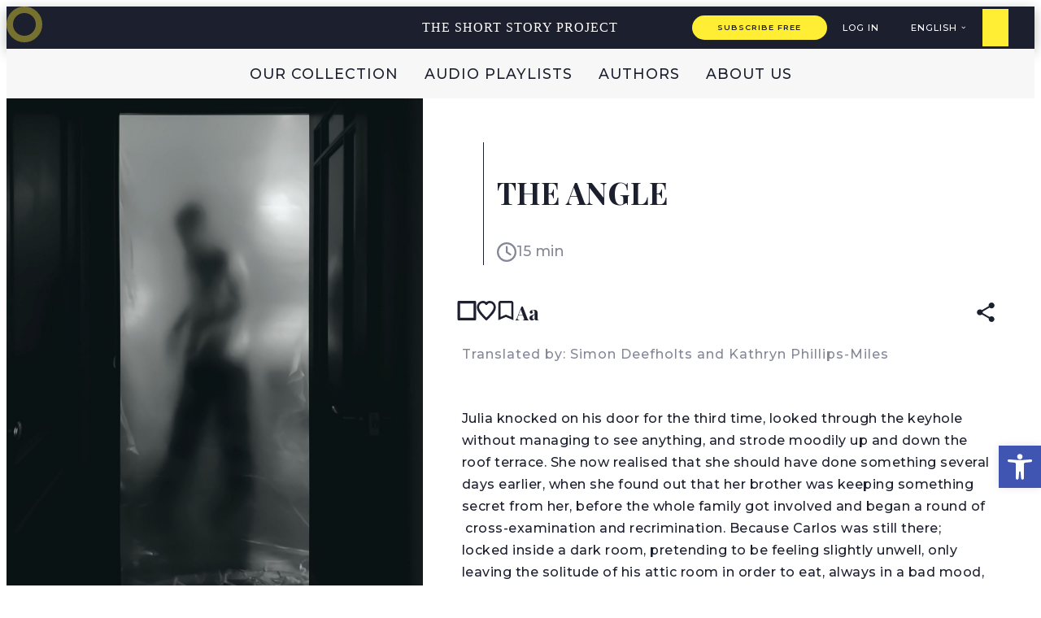

--- FILE ---
content_type: text/html; charset=UTF-8
request_url: https://shortstoryproject.com/stories/the-angle/
body_size: 36154
content:
<!doctype html>
<html lang="en-US" prefix="og: https://ogp.me/ns#">

<head>
    <meta charset="UTF-8">
    <meta name="viewport" content="width=device-width, initial-scale=1">



    <link rel="profile" href="https://gmpg.org/xfn/11">


    	<style>img:is([sizes="auto" i], [sizes^="auto," i]) { contain-intrinsic-size: 3000px 1500px }</style>
	
	<!-- This site is optimized with the Yoast SEO plugin v26.8 - https://yoast.com/product/yoast-seo-wordpress/ -->
	<title>THE ANGLE - The Short Story Project</title>
	<link rel="canonical" href="https://shortstoryproject.com/stories/the-angle/" />
	<meta property="og:locale" content="en_US" />
	<meta property="og:type" content="article" />
	<meta property="og:title" content="THE ANGLE - The Short Story Project" />
	<meta property="og:description" content="Julia knocked on his door for the third time, looked through the keyhole without managing to see anything, and strode moodily up and down the roof terrace. She now realised that she should have done something several days earlier, when she found out that her brother was keeping something secret from her, before the whole [&hellip;]" />
	<meta property="og:url" content="https://shortstoryproject.com/stories/the-angle/" />
	<meta property="og:site_name" content="The Short Story Project" />
	<meta property="article:modified_time" content="2021-10-14T06:43:58+00:00" />
	<meta property="og:image" content="https://shortstoryproject.com/wp-content/uploads/2021/10/gryffyn-m-K07OmIlzo90-unsplash-scaled-1.jpg" />
	<meta property="og:image:width" content="1280" />
	<meta property="og:image:height" content="1920" />
	<meta property="og:image:type" content="image/jpeg" />
	<meta name="twitter:card" content="summary_large_image" />
	<meta name="twitter:label1" content="Est. reading time" />
	<meta name="twitter:data1" content="20 minutes" />
	<script type="application/ld+json" class="yoast-schema-graph">{"@context":"https://schema.org","@graph":[{"@type":"WebPage","@id":"https://shortstoryproject.com/stories/the-angle/","url":"https://shortstoryproject.com/stories/the-angle/","name":"THE ANGLE - The Short Story Project","isPartOf":{"@id":"https://shortstoryproject.com/#website"},"primaryImageOfPage":{"@id":"https://shortstoryproject.com/stories/the-angle/#primaryimage"},"image":{"@id":"https://shortstoryproject.com/stories/the-angle/#primaryimage"},"thumbnailUrl":"https://shortstoryproject.com/wp-content/uploads/2021/10/gryffyn-m-K07OmIlzo90-unsplash-scaled-1.jpg","datePublished":"2021-10-08T08:19:46+00:00","dateModified":"2021-10-14T06:43:58+00:00","breadcrumb":{"@id":"https://shortstoryproject.com/stories/the-angle/#breadcrumb"},"inLanguage":"en-US","potentialAction":[{"@type":"ReadAction","target":["https://shortstoryproject.com/stories/the-angle/"]}]},{"@type":"ImageObject","inLanguage":"en-US","@id":"https://shortstoryproject.com/stories/the-angle/#primaryimage","url":"https://shortstoryproject.com/wp-content/uploads/2021/10/gryffyn-m-K07OmIlzo90-unsplash-scaled-1.jpg","contentUrl":"https://shortstoryproject.com/wp-content/uploads/2021/10/gryffyn-m-K07OmIlzo90-unsplash-scaled-1.jpg","width":1280,"height":1920},{"@type":"BreadcrumbList","@id":"https://shortstoryproject.com/stories/the-angle/#breadcrumb","itemListElement":[{"@type":"ListItem","position":1,"name":"Home","item":"https://shortstoryproject.com/"},{"@type":"ListItem","position":2,"name":"סיפורים","item":"https://shortstoryproject.com/stories/"},{"@type":"ListItem","position":3,"name":"THE ANGLE"}]},{"@type":"WebSite","@id":"https://shortstoryproject.com/#website","url":"https://shortstoryproject.com/","name":"The Short Story Project","description":"A curated, audible collection of short stories for avid readers.","potentialAction":[{"@type":"SearchAction","target":{"@type":"EntryPoint","urlTemplate":"https://shortstoryproject.com/?s={search_term_string}"},"query-input":{"@type":"PropertyValueSpecification","valueRequired":true,"valueName":"search_term_string"}}],"inLanguage":"en-US"}]}</script>
	<!-- / Yoast SEO plugin. -->



<!-- Search Engine Optimization by Rank Math PRO - https://rankmath.com/ -->
<title>THE ANGLE - The Short Story Project</title>
<meta name="description" content="‘The angle,’ she groaned. ‘Oh my God, I’ve discovered the angle!’"/>
<meta name="robots" content="follow, index, max-snippet:-1, max-image-preview:large"/>
<link rel="canonical" href="https://shortstoryproject.com/stories/the-angle/" />
<meta property="og:locale" content="en_US" />
<meta property="og:type" content="article" />
<meta property="og:title" content="THE ANGLE, Cristina Fernández Cubas | The Short Story Project" />
<meta property="og:description" content="‘The angle,’ she groaned. ‘Oh my God, I’ve discovered the angle!’" />
<meta property="og:url" content="https://shortstoryproject.com/stories/the-angle/" />
<meta property="og:site_name" content="The Short Story Project" />
<meta property="article:publisher" content="https://www.facebook.com/shortstoryproject1" />
<meta property="og:updated_time" content="2021-10-14T06:43:58+00:00" />
<meta property="og:image" content="https://shortstoryproject.com/wp-content/uploads/2021/10/gryffyn-m-K07OmIlzo90-unsplash-scaled-1.jpg" />
<meta property="og:image:secure_url" content="https://shortstoryproject.com/wp-content/uploads/2021/10/gryffyn-m-K07OmIlzo90-unsplash-scaled-1.jpg" />
<meta property="og:image:width" content="1280" />
<meta property="og:image:height" content="1920" />
<meta property="og:image:alt" content="the angle" />
<meta property="og:image:type" content="image/jpeg" />
<meta property="article:published_time" content="2021-10-08T08:19:46+00:00" />
<meta property="article:modified_time" content="2021-10-14T06:43:58+00:00" />
<meta name="twitter:card" content="summary_large_image" />
<meta name="twitter:title" content="THE ANGLE, Cristina Fernández Cubas | The Short Story Project" />
<meta name="twitter:description" content="‘The angle,’ she groaned. ‘Oh my God, I’ve discovered the angle!’" />
<meta name="twitter:site" content="@@ShoStoryProject" />
<meta name="twitter:creator" content="@@ShoStoryProject" />
<meta name="twitter:image" content="https://shortstoryproject.com/wp-content/uploads/2021/10/gryffyn-m-K07OmIlzo90-unsplash-scaled-1.jpg" />
<script type="application/ld+json" class="rank-math-schema-pro">{"@context":"https://schema.org","@graph":[{"@type":"Organization","@id":"https://shortstoryproject.com/#organization","name":"The Short Story Project","url":"https://shortstoryproject.com","sameAs":["https://www.facebook.com/shortstoryproject1","https://twitter.com/@ShoStoryProject"],"logo":{"@type":"ImageObject","@id":"https://shortstoryproject.com/#logo","url":"https://shortstoryproject.com/wp-content/uploads/2021/10/logo-nav.jpg","contentUrl":"https://shortstoryproject.com/wp-content/uploads/2021/10/logo-nav.jpg","caption":"The Short Story Project","inLanguage":"en-US","width":"64","height":"64"}},{"@type":"WebSite","@id":"https://shortstoryproject.com/#website","url":"https://shortstoryproject.com","name":"The Short Story Project","publisher":{"@id":"https://shortstoryproject.com/#organization"},"inLanguage":"en-US"},{"@type":"ImageObject","@id":"https://shortstoryproject.com/wp-content/uploads/2021/10/gryffyn-m-K07OmIlzo90-unsplash-scaled-1.jpg","url":"https://shortstoryproject.com/wp-content/uploads/2021/10/gryffyn-m-K07OmIlzo90-unsplash-scaled-1.jpg","width":"1280","height":"1920","inLanguage":"en-US"},{"@type":"WebPage","@id":"https://shortstoryproject.com/stories/the-angle/#webpage","url":"https://shortstoryproject.com/stories/the-angle/","name":"THE ANGLE, Cristina Fern\u00e1ndez Cubas | The Short Story Project","datePublished":"2021-10-08T08:19:46+00:00","dateModified":"2021-10-14T06:43:58+00:00","isPartOf":{"@id":"https://shortstoryproject.com/#website"},"primaryImageOfPage":{"@id":"https://shortstoryproject.com/wp-content/uploads/2021/10/gryffyn-m-K07OmIlzo90-unsplash-scaled-1.jpg"},"inLanguage":"en-US"},{"@type":"Person","@id":"https://shortstoryproject.com/author/lihigoldmanmail-tau-ac-il/","name":"Lihi Goldman","url":"https://shortstoryproject.com/author/lihigoldmanmail-tau-ac-il/","image":{"@type":"ImageObject","@id":"https://shortstoryproject.com/wp-content/uploads/nsl_avatars/2f999b5a8d90b20cb594dd95a0104594.png","url":"https://shortstoryproject.com/wp-content/uploads/nsl_avatars/2f999b5a8d90b20cb594dd95a0104594.png","caption":"Lihi Goldman","inLanguage":"en-US"},"worksFor":{"@id":"https://shortstoryproject.com/#organization"}},{"@type":"Article","headline":"THE ANGLE, Cristina Fern\u00e1ndez Cubas | The Short Story Project","keywords":"the angle","datePublished":"2021-10-08T08:19:46+00:00","dateModified":"2021-10-14T06:43:58+00:00","articleSection":"Female Authors, Latin Lit","author":{"@id":"https://shortstoryproject.com/author/lihigoldmanmail-tau-ac-il/","name":"Lihi Goldman"},"publisher":{"@id":"https://shortstoryproject.com/#organization"},"description":"\u2018The angle,\u2019 she groaned. \u2018Oh my God, I\u2019ve discovered the angle!\u2019","name":"THE ANGLE, Cristina Fern\u00e1ndez Cubas | The Short Story Project","@id":"https://shortstoryproject.com/stories/the-angle/#richSnippet","isPartOf":{"@id":"https://shortstoryproject.com/stories/the-angle/#webpage"},"image":{"@id":"https://shortstoryproject.com/wp-content/uploads/2021/10/gryffyn-m-K07OmIlzo90-unsplash-scaled-1.jpg"},"inLanguage":"en-US","mainEntityOfPage":{"@id":"https://shortstoryproject.com/stories/the-angle/#webpage"}}]}</script>
<!-- /Rank Math WordPress SEO plugin -->

<link rel='dns-prefetch' href='//ajax.googleapis.com' />
<link rel='dns-prefetch' href='//cdn.jsdelivr.net' />
<link rel='dns-prefetch' href='//code.jquery.com' />
<link rel="alternate" type="application/rss+xml" title="The Short Story Project &raquo; Feed" href="https://shortstoryproject.com/feed/" />
<link rel="alternate" type="application/rss+xml" title="The Short Story Project &raquo; Comments Feed" href="https://shortstoryproject.com/comments/feed/" />
<script>
window._wpemojiSettings = {"baseUrl":"https:\/\/s.w.org\/images\/core\/emoji\/15.0.3\/72x72\/","ext":".png","svgUrl":"https:\/\/s.w.org\/images\/core\/emoji\/15.0.3\/svg\/","svgExt":".svg","source":{"concatemoji":"https:\/\/shortstoryproject.com\/wp-includes\/js\/wp-emoji-release.min.js?ver=6.7.4"}};
/*! This file is auto-generated */
!function(i,n){var o,s,e;function c(e){try{var t={supportTests:e,timestamp:(new Date).valueOf()};sessionStorage.setItem(o,JSON.stringify(t))}catch(e){}}function p(e,t,n){e.clearRect(0,0,e.canvas.width,e.canvas.height),e.fillText(t,0,0);var t=new Uint32Array(e.getImageData(0,0,e.canvas.width,e.canvas.height).data),r=(e.clearRect(0,0,e.canvas.width,e.canvas.height),e.fillText(n,0,0),new Uint32Array(e.getImageData(0,0,e.canvas.width,e.canvas.height).data));return t.every(function(e,t){return e===r[t]})}function u(e,t,n){switch(t){case"flag":return n(e,"\ud83c\udff3\ufe0f\u200d\u26a7\ufe0f","\ud83c\udff3\ufe0f\u200b\u26a7\ufe0f")?!1:!n(e,"\ud83c\uddfa\ud83c\uddf3","\ud83c\uddfa\u200b\ud83c\uddf3")&&!n(e,"\ud83c\udff4\udb40\udc67\udb40\udc62\udb40\udc65\udb40\udc6e\udb40\udc67\udb40\udc7f","\ud83c\udff4\u200b\udb40\udc67\u200b\udb40\udc62\u200b\udb40\udc65\u200b\udb40\udc6e\u200b\udb40\udc67\u200b\udb40\udc7f");case"emoji":return!n(e,"\ud83d\udc26\u200d\u2b1b","\ud83d\udc26\u200b\u2b1b")}return!1}function f(e,t,n){var r="undefined"!=typeof WorkerGlobalScope&&self instanceof WorkerGlobalScope?new OffscreenCanvas(300,150):i.createElement("canvas"),a=r.getContext("2d",{willReadFrequently:!0}),o=(a.textBaseline="top",a.font="600 32px Arial",{});return e.forEach(function(e){o[e]=t(a,e,n)}),o}function t(e){var t=i.createElement("script");t.src=e,t.defer=!0,i.head.appendChild(t)}"undefined"!=typeof Promise&&(o="wpEmojiSettingsSupports",s=["flag","emoji"],n.supports={everything:!0,everythingExceptFlag:!0},e=new Promise(function(e){i.addEventListener("DOMContentLoaded",e,{once:!0})}),new Promise(function(t){var n=function(){try{var e=JSON.parse(sessionStorage.getItem(o));if("object"==typeof e&&"number"==typeof e.timestamp&&(new Date).valueOf()<e.timestamp+604800&&"object"==typeof e.supportTests)return e.supportTests}catch(e){}return null}();if(!n){if("undefined"!=typeof Worker&&"undefined"!=typeof OffscreenCanvas&&"undefined"!=typeof URL&&URL.createObjectURL&&"undefined"!=typeof Blob)try{var e="postMessage("+f.toString()+"("+[JSON.stringify(s),u.toString(),p.toString()].join(",")+"));",r=new Blob([e],{type:"text/javascript"}),a=new Worker(URL.createObjectURL(r),{name:"wpTestEmojiSupports"});return void(a.onmessage=function(e){c(n=e.data),a.terminate(),t(n)})}catch(e){}c(n=f(s,u,p))}t(n)}).then(function(e){for(var t in e)n.supports[t]=e[t],n.supports.everything=n.supports.everything&&n.supports[t],"flag"!==t&&(n.supports.everythingExceptFlag=n.supports.everythingExceptFlag&&n.supports[t]);n.supports.everythingExceptFlag=n.supports.everythingExceptFlag&&!n.supports.flag,n.DOMReady=!1,n.readyCallback=function(){n.DOMReady=!0}}).then(function(){return e}).then(function(){var e;n.supports.everything||(n.readyCallback(),(e=n.source||{}).concatemoji?t(e.concatemoji):e.wpemoji&&e.twemoji&&(t(e.twemoji),t(e.wpemoji)))}))}((window,document),window._wpemojiSettings);
</script>
<style id='wp-emoji-styles-inline-css'>

	img.wp-smiley, img.emoji {
		display: inline !important;
		border: none !important;
		box-shadow: none !important;
		height: 1em !important;
		width: 1em !important;
		margin: 0 0.07em !important;
		vertical-align: -0.1em !important;
		background: none !important;
		padding: 0 !important;
	}
</style>
<link rel='stylesheet' id='wp-block-library-css' href='https://shortstoryproject.com/wp-includes/css/dist/block-library/style.min.css?ver=6.7.4' media='all' />
<style id='global-styles-inline-css'>
:root{--wp--preset--aspect-ratio--square: 1;--wp--preset--aspect-ratio--4-3: 4/3;--wp--preset--aspect-ratio--3-4: 3/4;--wp--preset--aspect-ratio--3-2: 3/2;--wp--preset--aspect-ratio--2-3: 2/3;--wp--preset--aspect-ratio--16-9: 16/9;--wp--preset--aspect-ratio--9-16: 9/16;--wp--preset--color--black: #000000;--wp--preset--color--cyan-bluish-gray: #abb8c3;--wp--preset--color--white: #ffffff;--wp--preset--color--pale-pink: #f78da7;--wp--preset--color--vivid-red: #cf2e2e;--wp--preset--color--luminous-vivid-orange: #ff6900;--wp--preset--color--luminous-vivid-amber: #fcb900;--wp--preset--color--light-green-cyan: #7bdcb5;--wp--preset--color--vivid-green-cyan: #00d084;--wp--preset--color--pale-cyan-blue: #8ed1fc;--wp--preset--color--vivid-cyan-blue: #0693e3;--wp--preset--color--vivid-purple: #9b51e0;--wp--preset--color--primary: var(--bs-primary);--wp--preset--color--secondary: var(--bs-secondary);--wp--preset--color--success: var(--bs-success);--wp--preset--color--info: var(--bs-info);--wp--preset--color--warning: var(--bs-warning);--wp--preset--color--danger: var(--bs-danger);--wp--preset--color--light: var(--bs-light);--wp--preset--color--dark: var(--bs-dark);--wp--preset--gradient--vivid-cyan-blue-to-vivid-purple: linear-gradient(135deg,rgba(6,147,227,1) 0%,rgb(155,81,224) 100%);--wp--preset--gradient--light-green-cyan-to-vivid-green-cyan: linear-gradient(135deg,rgb(122,220,180) 0%,rgb(0,208,130) 100%);--wp--preset--gradient--luminous-vivid-amber-to-luminous-vivid-orange: linear-gradient(135deg,rgba(252,185,0,1) 0%,rgba(255,105,0,1) 100%);--wp--preset--gradient--luminous-vivid-orange-to-vivid-red: linear-gradient(135deg,rgba(255,105,0,1) 0%,rgb(207,46,46) 100%);--wp--preset--gradient--very-light-gray-to-cyan-bluish-gray: linear-gradient(135deg,rgb(238,238,238) 0%,rgb(169,184,195) 100%);--wp--preset--gradient--cool-to-warm-spectrum: linear-gradient(135deg,rgb(74,234,220) 0%,rgb(151,120,209) 20%,rgb(207,42,186) 40%,rgb(238,44,130) 60%,rgb(251,105,98) 80%,rgb(254,248,76) 100%);--wp--preset--gradient--blush-light-purple: linear-gradient(135deg,rgb(255,206,236) 0%,rgb(152,150,240) 100%);--wp--preset--gradient--blush-bordeaux: linear-gradient(135deg,rgb(254,205,165) 0%,rgb(254,45,45) 50%,rgb(107,0,62) 100%);--wp--preset--gradient--luminous-dusk: linear-gradient(135deg,rgb(255,203,112) 0%,rgb(199,81,192) 50%,rgb(65,88,208) 100%);--wp--preset--gradient--pale-ocean: linear-gradient(135deg,rgb(255,245,203) 0%,rgb(182,227,212) 50%,rgb(51,167,181) 100%);--wp--preset--gradient--electric-grass: linear-gradient(135deg,rgb(202,248,128) 0%,rgb(113,206,126) 100%);--wp--preset--gradient--midnight: linear-gradient(135deg,rgb(2,3,129) 0%,rgb(40,116,252) 100%);--wp--preset--font-size--small: 13px;--wp--preset--font-size--medium: 20px;--wp--preset--font-size--large: 36px;--wp--preset--font-size--x-large: 42px;--wp--preset--spacing--20: 0.44rem;--wp--preset--spacing--30: 0.67rem;--wp--preset--spacing--40: 1rem;--wp--preset--spacing--50: 1.5rem;--wp--preset--spacing--60: 2.25rem;--wp--preset--spacing--70: 3.38rem;--wp--preset--spacing--80: 5.06rem;--wp--preset--shadow--natural: 6px 6px 9px rgba(0, 0, 0, 0.2);--wp--preset--shadow--deep: 12px 12px 50px rgba(0, 0, 0, 0.4);--wp--preset--shadow--sharp: 6px 6px 0px rgba(0, 0, 0, 0.2);--wp--preset--shadow--outlined: 6px 6px 0px -3px rgba(255, 255, 255, 1), 6px 6px rgba(0, 0, 0, 1);--wp--preset--shadow--crisp: 6px 6px 0px rgba(0, 0, 0, 1);}:root { --wp--style--global--content-size: 840px;--wp--style--global--wide-size: 1100px; }:where(body) { margin: 0; }.wp-site-blocks > .alignleft { float: left; margin-right: 2em; }.wp-site-blocks > .alignright { float: right; margin-left: 2em; }.wp-site-blocks > .aligncenter { justify-content: center; margin-left: auto; margin-right: auto; }:where(.wp-site-blocks) > * { margin-block-start: 24px; margin-block-end: 0; }:where(.wp-site-blocks) > :first-child { margin-block-start: 0; }:where(.wp-site-blocks) > :last-child { margin-block-end: 0; }:root { --wp--style--block-gap: 24px; }:root :where(.is-layout-flow) > :first-child{margin-block-start: 0;}:root :where(.is-layout-flow) > :last-child{margin-block-end: 0;}:root :where(.is-layout-flow) > *{margin-block-start: 24px;margin-block-end: 0;}:root :where(.is-layout-constrained) > :first-child{margin-block-start: 0;}:root :where(.is-layout-constrained) > :last-child{margin-block-end: 0;}:root :where(.is-layout-constrained) > *{margin-block-start: 24px;margin-block-end: 0;}:root :where(.is-layout-flex){gap: 24px;}:root :where(.is-layout-grid){gap: 24px;}.is-layout-flow > .alignleft{float: left;margin-inline-start: 0;margin-inline-end: 2em;}.is-layout-flow > .alignright{float: right;margin-inline-start: 2em;margin-inline-end: 0;}.is-layout-flow > .aligncenter{margin-left: auto !important;margin-right: auto !important;}.is-layout-constrained > .alignleft{float: left;margin-inline-start: 0;margin-inline-end: 2em;}.is-layout-constrained > .alignright{float: right;margin-inline-start: 2em;margin-inline-end: 0;}.is-layout-constrained > .aligncenter{margin-left: auto !important;margin-right: auto !important;}.is-layout-constrained > :where(:not(.alignleft):not(.alignright):not(.alignfull)){max-width: var(--wp--style--global--content-size);margin-left: auto !important;margin-right: auto !important;}.is-layout-constrained > .alignwide{max-width: var(--wp--style--global--wide-size);}body .is-layout-flex{display: flex;}.is-layout-flex{flex-wrap: wrap;align-items: center;}.is-layout-flex > :is(*, div){margin: 0;}body .is-layout-grid{display: grid;}.is-layout-grid > :is(*, div){margin: 0;}body{padding-top: 0px;padding-right: 0px;padding-bottom: 0px;padding-left: 0px;}a:where(:not(.wp-element-button)){text-decoration: underline;}:root :where(.wp-element-button, .wp-block-button__link){background-color: #32373c;border-width: 0;color: #fff;font-family: inherit;font-size: inherit;line-height: inherit;padding: calc(0.667em + 2px) calc(1.333em + 2px);text-decoration: none;}.has-black-color{color: var(--wp--preset--color--black) !important;}.has-cyan-bluish-gray-color{color: var(--wp--preset--color--cyan-bluish-gray) !important;}.has-white-color{color: var(--wp--preset--color--white) !important;}.has-pale-pink-color{color: var(--wp--preset--color--pale-pink) !important;}.has-vivid-red-color{color: var(--wp--preset--color--vivid-red) !important;}.has-luminous-vivid-orange-color{color: var(--wp--preset--color--luminous-vivid-orange) !important;}.has-luminous-vivid-amber-color{color: var(--wp--preset--color--luminous-vivid-amber) !important;}.has-light-green-cyan-color{color: var(--wp--preset--color--light-green-cyan) !important;}.has-vivid-green-cyan-color{color: var(--wp--preset--color--vivid-green-cyan) !important;}.has-pale-cyan-blue-color{color: var(--wp--preset--color--pale-cyan-blue) !important;}.has-vivid-cyan-blue-color{color: var(--wp--preset--color--vivid-cyan-blue) !important;}.has-vivid-purple-color{color: var(--wp--preset--color--vivid-purple) !important;}.has-primary-color{color: var(--wp--preset--color--primary) !important;}.has-secondary-color{color: var(--wp--preset--color--secondary) !important;}.has-success-color{color: var(--wp--preset--color--success) !important;}.has-info-color{color: var(--wp--preset--color--info) !important;}.has-warning-color{color: var(--wp--preset--color--warning) !important;}.has-danger-color{color: var(--wp--preset--color--danger) !important;}.has-light-color{color: var(--wp--preset--color--light) !important;}.has-dark-color{color: var(--wp--preset--color--dark) !important;}.has-black-background-color{background-color: var(--wp--preset--color--black) !important;}.has-cyan-bluish-gray-background-color{background-color: var(--wp--preset--color--cyan-bluish-gray) !important;}.has-white-background-color{background-color: var(--wp--preset--color--white) !important;}.has-pale-pink-background-color{background-color: var(--wp--preset--color--pale-pink) !important;}.has-vivid-red-background-color{background-color: var(--wp--preset--color--vivid-red) !important;}.has-luminous-vivid-orange-background-color{background-color: var(--wp--preset--color--luminous-vivid-orange) !important;}.has-luminous-vivid-amber-background-color{background-color: var(--wp--preset--color--luminous-vivid-amber) !important;}.has-light-green-cyan-background-color{background-color: var(--wp--preset--color--light-green-cyan) !important;}.has-vivid-green-cyan-background-color{background-color: var(--wp--preset--color--vivid-green-cyan) !important;}.has-pale-cyan-blue-background-color{background-color: var(--wp--preset--color--pale-cyan-blue) !important;}.has-vivid-cyan-blue-background-color{background-color: var(--wp--preset--color--vivid-cyan-blue) !important;}.has-vivid-purple-background-color{background-color: var(--wp--preset--color--vivid-purple) !important;}.has-primary-background-color{background-color: var(--wp--preset--color--primary) !important;}.has-secondary-background-color{background-color: var(--wp--preset--color--secondary) !important;}.has-success-background-color{background-color: var(--wp--preset--color--success) !important;}.has-info-background-color{background-color: var(--wp--preset--color--info) !important;}.has-warning-background-color{background-color: var(--wp--preset--color--warning) !important;}.has-danger-background-color{background-color: var(--wp--preset--color--danger) !important;}.has-light-background-color{background-color: var(--wp--preset--color--light) !important;}.has-dark-background-color{background-color: var(--wp--preset--color--dark) !important;}.has-black-border-color{border-color: var(--wp--preset--color--black) !important;}.has-cyan-bluish-gray-border-color{border-color: var(--wp--preset--color--cyan-bluish-gray) !important;}.has-white-border-color{border-color: var(--wp--preset--color--white) !important;}.has-pale-pink-border-color{border-color: var(--wp--preset--color--pale-pink) !important;}.has-vivid-red-border-color{border-color: var(--wp--preset--color--vivid-red) !important;}.has-luminous-vivid-orange-border-color{border-color: var(--wp--preset--color--luminous-vivid-orange) !important;}.has-luminous-vivid-amber-border-color{border-color: var(--wp--preset--color--luminous-vivid-amber) !important;}.has-light-green-cyan-border-color{border-color: var(--wp--preset--color--light-green-cyan) !important;}.has-vivid-green-cyan-border-color{border-color: var(--wp--preset--color--vivid-green-cyan) !important;}.has-pale-cyan-blue-border-color{border-color: var(--wp--preset--color--pale-cyan-blue) !important;}.has-vivid-cyan-blue-border-color{border-color: var(--wp--preset--color--vivid-cyan-blue) !important;}.has-vivid-purple-border-color{border-color: var(--wp--preset--color--vivid-purple) !important;}.has-primary-border-color{border-color: var(--wp--preset--color--primary) !important;}.has-secondary-border-color{border-color: var(--wp--preset--color--secondary) !important;}.has-success-border-color{border-color: var(--wp--preset--color--success) !important;}.has-info-border-color{border-color: var(--wp--preset--color--info) !important;}.has-warning-border-color{border-color: var(--wp--preset--color--warning) !important;}.has-danger-border-color{border-color: var(--wp--preset--color--danger) !important;}.has-light-border-color{border-color: var(--wp--preset--color--light) !important;}.has-dark-border-color{border-color: var(--wp--preset--color--dark) !important;}.has-vivid-cyan-blue-to-vivid-purple-gradient-background{background: var(--wp--preset--gradient--vivid-cyan-blue-to-vivid-purple) !important;}.has-light-green-cyan-to-vivid-green-cyan-gradient-background{background: var(--wp--preset--gradient--light-green-cyan-to-vivid-green-cyan) !important;}.has-luminous-vivid-amber-to-luminous-vivid-orange-gradient-background{background: var(--wp--preset--gradient--luminous-vivid-amber-to-luminous-vivid-orange) !important;}.has-luminous-vivid-orange-to-vivid-red-gradient-background{background: var(--wp--preset--gradient--luminous-vivid-orange-to-vivid-red) !important;}.has-very-light-gray-to-cyan-bluish-gray-gradient-background{background: var(--wp--preset--gradient--very-light-gray-to-cyan-bluish-gray) !important;}.has-cool-to-warm-spectrum-gradient-background{background: var(--wp--preset--gradient--cool-to-warm-spectrum) !important;}.has-blush-light-purple-gradient-background{background: var(--wp--preset--gradient--blush-light-purple) !important;}.has-blush-bordeaux-gradient-background{background: var(--wp--preset--gradient--blush-bordeaux) !important;}.has-luminous-dusk-gradient-background{background: var(--wp--preset--gradient--luminous-dusk) !important;}.has-pale-ocean-gradient-background{background: var(--wp--preset--gradient--pale-ocean) !important;}.has-electric-grass-gradient-background{background: var(--wp--preset--gradient--electric-grass) !important;}.has-midnight-gradient-background{background: var(--wp--preset--gradient--midnight) !important;}.has-small-font-size{font-size: var(--wp--preset--font-size--small) !important;}.has-medium-font-size{font-size: var(--wp--preset--font-size--medium) !important;}.has-large-font-size{font-size: var(--wp--preset--font-size--large) !important;}.has-x-large-font-size{font-size: var(--wp--preset--font-size--x-large) !important;}
:root :where(.wp-block-pullquote){font-size: 1.5em;line-height: 1.6;}
</style>
<link rel='stylesheet' id='pojo-a11y-css' href='https://shortstoryproject.com/wp-content/plugins/pojo-accessibility/modules/legacy/assets/css/style.min.css?ver=1.0.0' media='all' />
<link rel='stylesheet' id='search-filter-plugin-styles-css' href='https://shortstoryproject.com/wp-content/plugins/search-filter-pro/public/assets/css/search-filter.min.css?ver=2.5.12' media='all' />
<link rel='stylesheet' id='ssp-select2-css-css' href='//cdn.jsdelivr.net/npm/select2@4.1.0-rc.0/dist/css/select2.min.css?ver=6.7.4' media='all' />
<link rel='stylesheet' id='parent-style-css' href='https://shortstoryproject.com/wp-content/themes/bootscore/style.css?ver=6.7.4' media='all' />
<link rel='stylesheet' id='main-css' href='https://shortstoryproject.com/wp-content/themes/bootscore-child/assets/css/main.css?ver=202512291236' media='all' />
<link rel='stylesheet' id='stories-style-css' href='https://shortstoryproject.com/wp-content/themes/bootscore-child/assets/css/stories-style.css?ver=1768289090' media='all' />
<link rel='stylesheet' id='audio-player-style-css' href='https://shortstoryproject.com/wp-content/themes/bootscore-child/assets/css/audio-player.css?ver=1763469054' media='all' />
<link rel='stylesheet' id='bootscore-style-css' href='https://shortstoryproject.com/wp-content/themes/bootscore-child/style.css?ver=202601151626' media='all' />
<link rel='stylesheet' id='fontawesome-css' onload="if(media!='all')media='all'" href='https://shortstoryproject.com/wp-content/themes/bootscore/assets/fontawesome/css/all.min.css?ver=202412091529' media='all' />
<link rel='stylesheet' id='relevanssi-live-search-css' href='https://shortstoryproject.com/wp-content/plugins/relevanssi-live-ajax-search/assets/styles/style.css?ver=2.3.1' media='all' />
<script type="text/javascript">
            window._nslDOMReady = function (callback) {
                if ( document.readyState === "complete" || document.readyState === "interactive" ) {
                    callback();
                } else {
                    document.addEventListener( "DOMContentLoaded", callback );
                }
            };
            </script><script data-cfasync="false" src="https://shortstoryproject.com/wp-includes/js/jquery/jquery.min.js?ver=3.7.1" id="jquery-core-js"></script>
<script data-cfasync="false" src="https://shortstoryproject.com/wp-includes/js/jquery/jquery-migrate.min.js?ver=3.4.1" id="jquery-migrate-js"></script>
<script id="search-filter-plugin-build-js-extra">
var SF_LDATA = {"ajax_url":"https:\/\/shortstoryproject.com\/wp-admin\/admin-ajax.php","home_url":"https:\/\/shortstoryproject.com\/","extensions":[]};
</script>
<script src="https://shortstoryproject.com/wp-content/plugins/search-filter-pro/public/assets/js/search-filter-build.min.js?ver=2.5.12" id="search-filter-plugin-build-js"></script>
<script src="https://shortstoryproject.com/wp-content/plugins/search-filter-pro/public/assets/js/chosen.jquery.min.js?ver=2.5.12" id="search-filter-plugin-chosen-js"></script>
<link rel="https://api.w.org/" href="https://shortstoryproject.com/wp-json/" /><link rel="alternate" title="JSON" type="application/json" href="https://shortstoryproject.com/wp-json/wp/v2/stories/5616" /><link rel="EditURI" type="application/rsd+xml" title="RSD" href="https://shortstoryproject.com/xmlrpc.php?rsd" />
<meta name="generator" content="WordPress 6.7.4" />
<link rel='shortlink' href='https://shortstoryproject.com/?p=5616' />
<link rel="alternate" title="oEmbed (JSON)" type="application/json+oembed" href="https://shortstoryproject.com/wp-json/oembed/1.0/embed?url=https%3A%2F%2Fshortstoryproject.com%2Fstories%2Fthe-angle%2F" />
<link rel="alternate" title="oEmbed (XML)" type="text/xml+oembed" href="https://shortstoryproject.com/wp-json/oembed/1.0/embed?url=https%3A%2F%2Fshortstoryproject.com%2Fstories%2Fthe-angle%2F&#038;format=xml" />
<script type="text/javascript" data-cfasync="false">__ARMAJAXURL = "https://shortstoryproject.com/wp-admin/admin-ajax.php";__ARMVIEWURL = "https://shortstoryproject.com/wp-content/plugins/armember/core/views";__ARMIMAGEURL = "https://shortstoryproject.com/wp-content/plugins/armember/images";__ARMISADMIN = [];__ARMSITEURL = "https://shortstoryproject.com";arm_activatelicense_msg="Please Activate ARMember License";arm_nolicense_msg= "Please Activate ARMember License.";loadActivityError = "There is an error while loading activities, please try again.";pinterestPermissionError = "The user has not grant permissions or closed the pop-up";pinterestError = "Oops, there was a problem for getting account information";clickToCopyError = "There is an error while copying, please try again";fbUserLoginError = "User has cancelled login or did not fully authorize.";closeAccountError = "There is an error while closing account, please try again.";invalidFileTypeError = "Sorry, this file type is not permitted for security reasons.";fileSizeError = "File is not allowed larger than {SIZE}.";fileUploadError = "There is an error in uploading file, Please try again.";coverRemoveConfirm = "Are you sure you want to remove cover photo?";profileRemoveConfirm = "Are you sure you want to remove profile photo?";errorPerformingAction = "There is an error while performing this action, please try again.";userSubscriptionCancel = "User&#039;s subscription has been canceled";ARM_Loding = "Loading..";Post_Publish ="After certain time of post is published";Post_Modify ="After certain time of post is modified";wentwrong ="Sorry, Something went wrong. Please try again.";bulkActionError = "Please select valid action.";bulkRecordsError ="Please select one or more records.";clearLoginAttempts ="Login attempts cleared successfully.";clearLoginHistory ="Login History cleared successfully.";nopasswordforimport ="Password can not be left blank.";delBadgeSuccess ="Badge has been deleted successfully.";delBadgeError ="There is an error while deleting Badge, please try again.";delAchievementBadgeSuccess ="Achievement badges has been deleted successfully.";delAchievementBadgeError ="There is an error while deleting achievement badges, please try again.";addUserAchievementSuccess ="User Achievement Added Successfully.";delUserBadgeSuccess ="User badge has been deleted successfully.";delUserBadgeError ="There is an error while deleting user badge, please try again.";delPlansSuccess ="Plan(s) has been deleted successfully.";delPlansError ="There is an error while deleting Plan(s), please try again.";delPlanError ="There is an error while deleting Plan, please try again.";stripePlanIDWarning ="If you leave this field blank, stripe will not be available in setup for recurring plan(s).";delSetupsSuccess ="Setup(s) has been deleted successfully.";delSetupsError ="There is an error while deleting Setup(s), please try again.";delSetupSuccess ="Setup has been deleted successfully.";delSetupError ="There is an error while deleting Setup, please try again.";delFormSetSuccess ="Form Set Deleted Successfully.";delFormSetError ="There is an error while deleting form set, please try again.";delFormSuccess ="Form deleted successfully.";delFormError ="There is an error while deleting form, please try again.";delRuleSuccess ="Rule has been deleted successfully.";delRuleError ="There is an error while deleting Rule, please try again.";delRulesSuccess ="Rule(s) has been deleted successfully.";delRulesError ="There is an error while deleting Rule(s), please try again.";prevTransactionError ="There is an error while generating preview of transaction detail, Please try again.";invoiceTransactionError ="There is an error while generating invoice of transaction detail, Please try again.";prevMemberDetailError ="There is an error while generating preview of members detail, Please try again.";prevMemberActivityError ="There is an error while displaying members activities detail, Please try again.";prevCustomCssError ="There is an error while displaying ARMember CSS Class Information, Please Try Again.";prevImportMemberDetailError ="Please upload appropriate file to import users.";delTransactionSuccess ="Transaction has been deleted successfully.";cancelSubscriptionSuccess ="Subscription has been canceled successfully.";delTransactionsSuccess ="Transaction(s) has been deleted successfully.";delAutoMessageSuccess ="Message has been deleted successfully.";delAutoMessageError ="There is an error while deleting Message, please try again.";delAutoMessagesSuccess ="Message(s) has been deleted successfully.";delAutoMessagesError ="There is an error while deleting Message(s), please try again.";delCouponSuccess ="Coupon has been deleted successfully.";delCouponError ="There is an error while deleting Coupon, please try again.";delCouponsSuccess ="Coupon(s) has been deleted successfully.";delCouponsError ="There is an error while deleting Coupon(s), please try again.";saveSettingsSuccess ="Settings has been saved successfully.";saveSettingsError ="There is an error while updating settings, please try again.";saveDefaultRuleSuccess ="Default Rules Saved Successfully.";saveDefaultRuleError ="There is an error while updating rules, please try again.";saveOptInsSuccess ="Opt-ins Settings Saved Successfully.";saveOptInsError ="There is an error while updating opt-ins settings, please try again.";delOptInsConfirm ="Are you sure to delete configuration?";delMemberActivityError ="There is an error while deleting member activities, please try again.";noTemplateError ="Template not found.";saveTemplateSuccess ="Template options has been saved successfully.";saveTemplateError ="There is an error while updating template options, please try again.";prevTemplateError ="There is an error while generating preview of template, Please try again.";addTemplateSuccess ="Template has been added successfully.";addTemplateError ="There is an error while adding template, please try again.";delTemplateSuccess ="Template has been deleted successfully.";delTemplateError ="There is an error while deleting template, please try again.";saveEmailTemplateSuccess ="Email Template Updated Successfully.";saveAutoMessageSuccess ="Message Updated Successfully.";saveBadgeSuccess ="Badges Updated Successfully.";addAchievementSuccess ="Achievements Added Successfully.";saveAchievementSuccess ="Achievements Updated Successfully.";addDripRuleSuccess ="Rule Added Successfully.";saveDripRuleSuccess ="Rule updated Successfully.";pastDateError ="Cannot Set Past Dates.";pastStartDateError ="Start date can not be earlier than current date.";pastExpireDateError ="Expire date can not be earlier than current date.";couponExpireDateError ="Expire date can not be earlier than start date.";uniqueformsetname ="This Set Name is already exist.";uniquesignupformname ="This Form Name is already exist.";installAddonError ="There is an error while installing addon, Please try again.";installAddonSuccess ="Addon installed successfully.";activeAddonError ="There is an error while activating addon, Please try again.";activeAddonSuccess ="Addon activated successfully.";deactiveAddonSuccess ="Addon deactivated successfully.";confirmCancelSubscription ="Are you sure you want to cancel subscription?";errorPerformingAction ="There is an error while performing this action, please try again.";arm_nothing_found ="Oops, nothing found.";delPaidPostSuccess ="Paid Post has been deleted successfully.";delPaidPostError ="There is an error while deleting Paid Post, please try again.";armEditCurrency ="Edit";armCustomCurrency ="Custom Currency";armFileViewFileTxt ="View File";armEnabledPayPerPost ="";REMOVEPAIDPOSTMESSAGE = "You cannot remove all paid post.";ARMCYCLELABEL = "Label";LABELERROR = "Label should not be blank"</script><!-- Global site tag (gtag.js) - Google Analytics -->
<script async src="https://www.googletagmanager.com/gtag/js?id=UA-67740636-1"></script>
<script>
  window.dataLayer = window.dataLayer || [];
  function gtag(){dataLayer.push(arguments);}
  gtag('js', new Date());

  gtag('config', 'UA-67740636-1');
</script>
<!-- Global site tag (gtag.js) - Google Analytics -->
<script>
    (function(h,o,t,j,a,r){
        h.hj=h.hj||function(){(h.hj.q=h.hj.q||[]).push(arguments)};
        h._hjSettings={hjid:2603020,hjsv:6};
        a=o.getElementsByTagName('head')[0];
        r=o.createElement('script');r.async=1;
        r.src=t+h._hjSettings.hjid+j+h._hjSettings.hjsv;
        a.appendChild(r);
    })(window,document,'https://static.hotjar.com/c/hotjar-','.js?sv=');
</script>
<script>
		jQuery(document).ready(function($) {

			$('body').on('click', '.dce-pagination a.pageprev, .dce-pagination a.pagenext', function() {
				    $('html, body').animate({
						scrollTop: $('.dce-posts-container').offset().top - 360
					}, 500);
			});
		}); 
	
	</script><style type="text/css">
#pojo-a11y-toolbar .pojo-a11y-toolbar-toggle a{ background-color: #4054b2;	color: #ffffff;}
#pojo-a11y-toolbar .pojo-a11y-toolbar-overlay, #pojo-a11y-toolbar .pojo-a11y-toolbar-overlay ul.pojo-a11y-toolbar-items.pojo-a11y-links{ border-color: #4054b2;}
body.pojo-a11y-focusable a:focus{ outline-style: solid !important;	outline-width: 1px !important;	outline-color: #FF0000 !important;}
#pojo-a11y-toolbar{ top: 100px !important;}
#pojo-a11y-toolbar .pojo-a11y-toolbar-overlay{ background-color: #ffffff;}
#pojo-a11y-toolbar .pojo-a11y-toolbar-overlay ul.pojo-a11y-toolbar-items li.pojo-a11y-toolbar-item a, #pojo-a11y-toolbar .pojo-a11y-toolbar-overlay p.pojo-a11y-toolbar-title{ color: #333333;}
#pojo-a11y-toolbar .pojo-a11y-toolbar-overlay ul.pojo-a11y-toolbar-items li.pojo-a11y-toolbar-item a.active{ background-color: #4054b2;	color: #ffffff;}
@media (max-width: 767px) { #pojo-a11y-toolbar { top: 50px !important; } }</style><link rel="icon" href="https://shortstoryproject.com/wp-content/uploads/2021/11/ssp_fav.svg" sizes="32x32" />
<link rel="icon" href="https://shortstoryproject.com/wp-content/uploads/2021/11/ssp_fav.svg" sizes="192x192" />
<link rel="apple-touch-icon" href="https://shortstoryproject.com/wp-content/uploads/2021/11/ssp_fav.svg" />
<meta name="msapplication-TileImage" content="https://shortstoryproject.com/wp-content/uploads/2021/11/ssp_fav.svg" />
<style type="text/css">div.nsl-container[data-align="left"] {
    text-align: left;
}

div.nsl-container[data-align="center"] {
    text-align: center;
}

div.nsl-container[data-align="right"] {
    text-align: right;
}


div.nsl-container div.nsl-container-buttons a[data-plugin="nsl"] {
    text-decoration: none;
    box-shadow: none;
    border: 0;
}

div.nsl-container .nsl-container-buttons {
    display: flex;
    padding: 5px 0;
}

div.nsl-container.nsl-container-block .nsl-container-buttons {
    display: inline-grid;
    grid-template-columns: minmax(145px, auto);
}

div.nsl-container-block-fullwidth .nsl-container-buttons {
    flex-flow: column;
    align-items: center;
}

div.nsl-container-block-fullwidth .nsl-container-buttons a,
div.nsl-container-block .nsl-container-buttons a {
    flex: 1 1 auto;
    display: block;
    margin: 5px 0;
    width: 100%;
}

div.nsl-container-inline {
    margin: -5px;
    text-align: left;
}

div.nsl-container-inline .nsl-container-buttons {
    justify-content: center;
    flex-wrap: wrap;
}

div.nsl-container-inline .nsl-container-buttons a {
    margin: 5px;
    display: inline-block;
}

div.nsl-container-grid .nsl-container-buttons {
    flex-flow: row;
    align-items: center;
    flex-wrap: wrap;
}

div.nsl-container-grid .nsl-container-buttons a {
    flex: 1 1 auto;
    display: block;
    margin: 5px;
    max-width: 280px;
    width: 100%;
}

@media only screen and (min-width: 650px) {
    div.nsl-container-grid .nsl-container-buttons a {
        width: auto;
    }
}

div.nsl-container .nsl-button {
    cursor: pointer;
    vertical-align: top;
    border-radius: 4px;
}

div.nsl-container .nsl-button-default {
    color: #fff;
    display: flex;
}

div.nsl-container .nsl-button-icon {
    display: inline-block;
}

div.nsl-container .nsl-button-svg-container {
    flex: 0 0 auto;
    padding: 8px;
    display: flex;
    align-items: center;
}

div.nsl-container svg {
    height: 24px;
    width: 24px;
    vertical-align: top;
}

div.nsl-container .nsl-button-default div.nsl-button-label-container {
    margin: 0 24px 0 12px;
    padding: 10px 0;
    font-family: Helvetica, Arial, sans-serif;
    font-size: 16px;
    line-height: 20px;
    letter-spacing: .25px;
    overflow: hidden;
    text-align: center;
    text-overflow: clip;
    white-space: nowrap;
    flex: 1 1 auto;
    -webkit-font-smoothing: antialiased;
    -moz-osx-font-smoothing: grayscale;
    text-transform: none;
    display: inline-block;
}

div.nsl-container .nsl-button-google[data-skin="dark"] .nsl-button-svg-container {
    margin: 1px;
    padding: 7px;
    border-radius: 3px;
    background: #fff;
}

div.nsl-container .nsl-button-google[data-skin="light"] {
    border-radius: 1px;
    box-shadow: 0 1px 5px 0 rgba(0, 0, 0, .25);
    color: RGBA(0, 0, 0, 0.54);
}

div.nsl-container .nsl-button-apple .nsl-button-svg-container {
    padding: 0 6px;
}

div.nsl-container .nsl-button-apple .nsl-button-svg-container svg {
    height: 40px;
    width: auto;
}

div.nsl-container .nsl-button-apple[data-skin="light"] {
    color: #000;
    box-shadow: 0 0 0 1px #000;
}

div.nsl-container .nsl-button-facebook[data-skin="white"] {
    color: #000;
    box-shadow: inset 0 0 0 1px #000;
}

div.nsl-container .nsl-button-facebook[data-skin="light"] {
    color: #1877F2;
    box-shadow: inset 0 0 0 1px #1877F2;
}

div.nsl-container .nsl-button-apple div.nsl-button-label-container {
    font-size: 17px;
    font-family: -apple-system, BlinkMacSystemFont, "Segoe UI", Roboto, Helvetica, Arial, sans-serif, "Apple Color Emoji", "Segoe UI Emoji", "Segoe UI Symbol";
}

div.nsl-container .nsl-button-slack div.nsl-button-label-container {
    font-size: 17px;
    font-family: -apple-system, BlinkMacSystemFont, "Segoe UI", Roboto, Helvetica, Arial, sans-serif, "Apple Color Emoji", "Segoe UI Emoji", "Segoe UI Symbol";
}

div.nsl-container .nsl-button-slack[data-skin="light"] {
    color: #000000;
    box-shadow: inset 0 0 0 1px #DDDDDD;
}

div.nsl-container .nsl-button-tiktok[data-skin="light"] {
    color: #161823;
    box-shadow: 0 0 0 1px rgba(22, 24, 35, 0.12);
}

.nsl-clear {
    clear: both;
}

.nsl-container {
    clear: both;
}

/*Button align start*/

div.nsl-container-inline[data-align="left"] .nsl-container-buttons {
    justify-content: flex-start;
}

div.nsl-container-inline[data-align="center"] .nsl-container-buttons {
    justify-content: center;
}

div.nsl-container-inline[data-align="right"] .nsl-container-buttons {
    justify-content: flex-end;
}


div.nsl-container-grid[data-align="left"] .nsl-container-buttons {
    justify-content: flex-start;
}

div.nsl-container-grid[data-align="center"] .nsl-container-buttons {
    justify-content: center;
}

div.nsl-container-grid[data-align="right"] .nsl-container-buttons {
    justify-content: flex-end;
}

div.nsl-container-grid[data-align="space-around"] .nsl-container-buttons {
    justify-content: space-around;
}

div.nsl-container-grid[data-align="space-between"] .nsl-container-buttons {
    justify-content: space-between;
}

/* Button align end*/

/* Redirect */

#nsl-redirect-overlay {
    display: flex;
    flex-direction: column;
    justify-content: center;
    align-items: center;
    position: fixed;
    z-index: 1000000;
    left: 0;
    top: 0;
    width: 100%;
    height: 100%;
    backdrop-filter: blur(1px);
    background-color: RGBA(0, 0, 0, .32);;
}

#nsl-redirect-overlay-container {
    display: flex;
    flex-direction: column;
    justify-content: center;
    align-items: center;
    background-color: white;
    padding: 30px;
    border-radius: 10px;
}

#nsl-redirect-overlay-spinner {
    content: '';
    display: block;
    margin: 20px;
    border: 9px solid RGBA(0, 0, 0, .6);
    border-top: 9px solid #fff;
    border-radius: 50%;
    box-shadow: inset 0 0 0 1px RGBA(0, 0, 0, .6), 0 0 0 1px RGBA(0, 0, 0, .6);
    width: 40px;
    height: 40px;
    animation: nsl-loader-spin 2s linear infinite;
}

@keyframes nsl-loader-spin {
    0% {
        transform: rotate(0deg)
    }
    to {
        transform: rotate(360deg)
    }
}

#nsl-redirect-overlay-title {
    font-family: -apple-system, BlinkMacSystemFont, "Segoe UI", Roboto, Oxygen-Sans, Ubuntu, Cantarell, "Helvetica Neue", sans-serif;
    font-size: 18px;
    font-weight: bold;
    color: #3C434A;
}

#nsl-redirect-overlay-text {
    font-family: -apple-system, BlinkMacSystemFont, "Segoe UI", Roboto, Oxygen-Sans, Ubuntu, Cantarell, "Helvetica Neue", sans-serif;
    text-align: center;
    font-size: 14px;
    color: #3C434A;
}

/* Redirect END*/</style>
    <!-- Swiper  -->
    <script src="https://cdn.jsdelivr.net/npm/swiper@12/swiper-bundle.min.js"></script>
    <link rel="stylesheet" href="https://cdn.jsdelivr.net/npm/swiper@12/swiper-bundle.min.css" />

    <!-- Range Slider -->
    <link rel="stylesheet" href="https://cdnjs.cloudflare.com/ajax/libs/noUiSlider/15.7.0/nouislider.min.css" />
    <script src="https://cdnjs.cloudflare.com/ajax/libs/noUiSlider/15.7.0/nouislider.min.js"></script>

    <!-- Smooth Scroll -->
    <script src="https://cdnjs.cloudflare.com/ajax/libs/smoothscroll/1.5.1/SmoothScroll.min.js" integrity="sha512-BkMKSo7sGBeDmtIyZoyInJbrI/XqQ1ez6SZotOL0e+iT6tzOjBmtMpWWPUVbcdqLbaukREItSDV2aohX+9gBlw==" crossorigin="anonymous" referrerpolicy="no-referrer"></script>
    <script>SmoothScroll({ stepSize : 50, animationTime: 800, keyboardSupport: true })</script>

    <!--
    <meta name="theme-color" content="#1c1f2e">
    <meta name="mobile-web-app-capable" content="yes">
    <meta name="apple-mobile-web-app-capable" content="yes">
    <link rel="manifest" href="/staging/manifest.json">

    <script>
        if ('serviceWorker' in navigator) {
            window.addEventListener('load', function() {
            navigator.serviceWorker.register('/staging/service-worker.js')
                .then(function(registration) {
                console.log('ServiceWorker registration successful with scope: ', registration.scope);
                })
                .catch(function(error) {
                console.log('ServiceWorker registration failed: ', error);
                });
            });
        }
    </script>
    -->
</head>

<body class="stories-template-default single single-stories postid-5616 single-format-standard no-sidebar">

    <div id="hideAll"><div class="main-loader"></div></div><script nowprocket >
		jQuery(document).ready(function($) {
		    setTimeout(function() { 
				$("#hideAll").hide();
			}, 400);
			
		});
 	</script> <div id="outer-wrap"><div id="wrap">
    <div id="page" class="site">

        
        <!-- Top Bar Widget -->
        
        <header id="masthead"
            class="sticky-top bg-body-tertiary site-header ssp-header">

            <!-- Top Bar MENU -->
            <div class="header-menu" id="top_bar_menu_wrap">
                <button type="button" class="search-button mobile-only" aria-label="search">
                    <svg xmlns="http://www.w3.org/2000/svg" width="32" height="32" viewBox="0 0 25 24" fill="none">
                        <path fill-rule="evenodd" clip-rule="evenodd"
                            d="M15.7052 16.8987C14.3817 17.8761 12.7464 18.4544 10.9785 18.4544C6.58161 18.4544 3.00422 14.8769 3.00422 10.4798C3.00422 6.08308 6.58161 2.50586 10.9785 2.50586C15.3754 2.50586 18.9523 6.08308 18.9523 10.4798C18.9523 12.2478 18.374 13.8834 17.3966 15.2071L21.9922 19.803L20.3014 21.4941L15.7052 16.8987ZM16.5601 10.4798C16.5601 7.40272 14.0562 4.89828 10.9785 4.89828C7.90079 4.89828 5.39595 7.40272 5.39595 10.4798C5.39595 13.5576 7.90079 16.062 10.9785 16.062C14.0562 16.062 16.5601 13.5576 16.5601 10.4798Z"
                            fill="#FFEE34"></path>
                    </svg>
                </button>
                <div class="header-logo desktop-only">
                    <a href="/" class="header-logo-link" title="The Short Story Project Logo">
                        <span class="header-logo-icon"></span>
                    </a>
                </div>
                <div class="header-title">
                    <a href="https://shortstoryproject.com" class="header-title-text link">The Short Story Project</a>
                </div>

                <div class="header-actions desktop-only">
                    <div class="subscribe-user_logged">
                                                    <a href="https://shortstoryproject.com/register/" type="button" class="subscribe-action animate-button-rotate hover-highlight yellow-button"><p>subscribe free</p></a>
                                            </div>
                    <div class="profile-menu desktop-navbar">
                                                        <a href="https://shortstoryproject.com/login/" class="login-action link desktop-only hover-highlight">log in</a>
                                            </div>


                    <div class="lang-switch-action desktop-only">
                        <div class="current_language"> <span class="current-lang-link link" tabindex="0">English<i class="arrow-lang fa-solid fa-angle-down"></i> </span><ul class="rest_lang_wrap"><li class="rest-lang-item"><a class="rest-lang-link hover-highlight link" href="https://shortstoryproject.com/he/">עברית</a></li></ul></div>                    </div>
                    <button type="button" class="search-button desktop-only hover-highlight"  aria-label="search">
                        <svg xmlns="http://www.w3.org/2000/svg" viewBox="0 0 512 512">
                            <path
                                d="M416 208c0 45.9-14.9 88.3-40 122.7L502.6 457.4c12.5 12.5 12.5 32.8 0 45.3s-32.8 12.5-45.3 0L330.7 376c-34.4 25.2-76.8 40-122.7 40C93.1 416 0 322.9 0 208S93.1 0 208 0S416 93.1 416 208zM208 352a144 144 0 1 0 0-288 144 144 0 1 0 0 288z" />
                        </svg>
                    </button>
                </div>

                <div class="mobile-navbar-button mobile-only">
                    <svg xmlns="http://www.w3.org/2000/svg" width="24" height="24" viewBox="0 0 24 24" fill="none">
                        <path
                            d="M2.54607 6.5974H21.4552C22.1724 6.5974 22.7461 6.02368 22.7461 5.30651C22.7461 4.58935 22.1724 4.01562 21.4552 4.01562H2.54607C1.82891 4.01562 1.25518 4.58935 1.25518 5.30651C1.23127 6.02368 1.82891 6.5974 2.54607 6.5974Z"
                            fill="#FFEE34"></path>
                        <path
                            d="M12.2995 13.3386H21.4552C22.1724 13.3386 22.7461 12.7649 22.7461 12.0477C22.7461 11.3306 22.1724 10.7568 21.4552 10.7568H12.2995C11.5823 10.7568 11.0086 11.3306 11.0086 12.0477C10.9847 12.741 11.5584 13.3386 12.2995 13.3386Z"
                            fill="#FFEE34"></path>
                        <path
                            d="M7.51838 19.9841H21.4552C22.1724 19.9841 22.7461 19.4104 22.7461 18.6932C22.7461 17.9761 22.1724 17.4023 21.4552 17.4023H7.54229C6.82512 17.4023 6.2514 17.9761 6.2514 18.6932C6.22749 19.4104 6.80122 19.9841 7.51838 19.9841Z"
                            fill="#FFEE34"></path>
                    </svg>
                    <!-- .header-actions -->
                </div>
            </div>

            <div class="mobile-navbar">
              <!-- Bootstrap 5 Nav Walker Main Menu -->
              <div class="mobile-navbar-wrapper">
                <div class="lang-switch-action mobile-only">
                    <div class="current_language"> <span class="current-lang-link link" tabindex="0">English<i class="arrow-lang fa-solid fa-angle-down"></i> </span><ul class="rest_lang_wrap"><li class="rest-lang-item"><a class="rest-lang-link hover-highlight link" href="https://shortstoryproject.com/he/">עברית</a></li></ul></div>                </div>
                <div class="navbar-login-block">
                                      <a href="https://shortstoryproject.com/register/" type="button" class="subscribe-action animate-button-rotate hover-highlight yellow-button"><p>subscribe</p></a>
                                                        <a href="https://shortstoryproject.com/login/" class="login-action link hover-highlight mobile-only">log in</a>
                                  </div>
              </div>
              
              

<nav class="menu-wrap"><ul id="nav-menu" class="navbar-nav nav-menu ms-auto "><li  id="menu-item-33060" class="menu-item menu-item-type-post_type menu-item-object-page nav-item nav-item-33060"><a href="https://shortstoryproject.com/about-us/" class="nav-link ">About Us</a></li>
<li  id="menu-item-33229" class="menu-item menu-item-type-post_type menu-item-object-page nav-item nav-item-33229"><a href="https://shortstoryproject.com/submit-stories/" class="nav-link ">Submit Stories</a></li>
<li  id="menu-item-12770" class="menu-item menu-item-type-post_type menu-item-object-page nav-item nav-item-12770"><a href="https://shortstoryproject.com/our-collection/" class="nav-link ">Our Collection</a></li>
<li  id="menu-item-12769" class="menu-item menu-item-type-post_type menu-item-object-page nav-item nav-item-12769"><a href="https://shortstoryproject.com/audio-playlists/" class="nav-link ">Audio Playlists</a></li>
<li  id="menu-item-13557" class="menu-item menu-item-type-post_type menu-item-object-page nav-item nav-item-13557"><a href="https://shortstoryproject.com/authors/" class="nav-link ">Authors</a></li>
</ul></nav><nav class="menu-alt-wrap"><ul id="nav-menu-alt" class="navbar-nav nav-menu-alt ms-auto "><li  id="menu-item-13524" class="menu-item menu-item-type-post_type menu-item-object-page nav-item nav-item-13524"><a href="https://shortstoryproject.com/contact-us/" class="nav-link ">Contact Us</a></li>
<li  id="menu-item-12772" class="menu-item menu-item-type-post_type menu-item-object-page nav-item nav-item-12772"><a href="https://shortstoryproject.com/subscribe/" class="nav-link ">Subscribe</a></li>
<li  id="menu-item-13558" class="menu-item menu-item-type-post_type menu-item-object-page nav-item nav-item-13558"><a href="https://shortstoryproject.com/terms-of-use/" class="nav-link ">Terms of Use</a></li>
<li  id="menu-item-13559" class="menu-item menu-item-type-post_type menu-item-object-page menu-item-privacy-policy nav-item nav-item-13559"><a href="https://shortstoryproject.com/privacy-policy/" class="nav-link ">Privacy Policy</a></li>
</ul></nav>            </div>

            <nav class="navbar desktop-navbar" id="nav-main">
                <div class="navbar-body">
                    <!-- Bootstrap 5 Nav Walker Main Menu -->
                    

<ul id="bootscore-navbar" class="navbar-nav ms-auto "><li  id="menu-item-12381" class="menu-item menu-item-type-post_type menu-item-object-page nav-item nav-item-12381"><a href="https://shortstoryproject.com/our-collection/" class="nav-link ">Our Collection</a></li>
<li  id="menu-item-12437" class="menu-item menu-item-type-post_type menu-item-object-page nav-item nav-item-12437"><a href="https://shortstoryproject.com/audio-playlists/" class="nav-link ">Audio Playlists</a></li>
<li  id="menu-item-11546" class="menu-item menu-item-type-post_type menu-item-object-page nav-item nav-item-11546"><a href="https://shortstoryproject.com/authors/" class="nav-link ">Authors</a></li>
<li  id="menu-item-17323" class="menu-item menu-item-type-post_type menu-item-object-page nav-item nav-item-17323"><a href="https://shortstoryproject.com/about-us/" class="nav-link ">About Us</a></li>
</ul>
                    <!-- Top Nav 2 Widget -->
                                    </div>
            </nav>



            

<!-- Collapse Search Mobile -->

            <!-- Offcanvas User and Cart -->
            
        </header><!-- #masthead -->

  <div id="content" class="site-content container pt-3 pb-5">
    <div id="story-progress-container">
      <svg id="progress-circle" width="60" height="60">
        <circle cx="30" cy="30" r="18" stroke="#ffee34" stroke-width="8" fill="none" style="opacity:0.4"/>
        <circle id="story-progress" cx="30" cy="30" r="18" stroke="lightblue" stroke-width="8" fill="none"
          stroke-dasharray="113" stroke-dashoffset="113" />
      </svg>
    </div>

    <div id="primary" class="content-area">

      
      <div class="row">
        <div class="col">

          <main id="main" class="site-main stories-page">

            <div class="entry-header aside single-aside" style="background-image: url('https://shortstoryproject.com/wp-content/uploads/2021/10/gryffyn-m-K07OmIlzo90-unsplash-scaled-1.jpg');">
                                        </div>

            <div class="aside-mobile">
                            
      <div class="post-thumbnail">
        <img width="1280" height="1920" src="https://shortstoryproject.com/wp-content/uploads/2021/10/gryffyn-m-K07OmIlzo90-unsplash-scaled-1.jpg" class="rounded mb-3 wp-post-image" alt="gryffyn m K07OmIlzo90 unsplash scaled 1" decoding="async" fetchpriority="high" srcset="https://shortstoryproject.com/wp-content/uploads/2021/10/gryffyn-m-K07OmIlzo90-unsplash-scaled-1.jpg 1280w, https://shortstoryproject.com/wp-content/uploads/2021/10/gryffyn-m-K07OmIlzo90-unsplash-scaled-1-200x300.jpg 200w, https://shortstoryproject.com/wp-content/uploads/2021/10/gryffyn-m-K07OmIlzo90-unsplash-scaled-1-683x1024.jpg 683w, https://shortstoryproject.com/wp-content/uploads/2021/10/gryffyn-m-K07OmIlzo90-unsplash-scaled-1-768x1152.jpg 768w, https://shortstoryproject.com/wp-content/uploads/2021/10/gryffyn-m-K07OmIlzo90-unsplash-scaled-1-1024x1536.jpg 1024w, https://shortstoryproject.com/wp-content/uploads/2021/10/gryffyn-m-K07OmIlzo90-unsplash-scaled-1-1366x2048.jpg 1366w" sizes="(max-width: 1280px) 100vw, 1280px" title="THE ANGLE 1">      </div><!-- .post-thumbnail -->

                  <div class="info-article-mobile">
                <div class="general-info">
                  <a href="https://shortstoryproject.com/writers/cristina-fernandez-cubas/" class="story-writer link">Cristina Fernández Cubas</a>
                  <h2 class="story-name">THE ANGLE</h2>
                  <div class="single-story-time-read">
                    <span class="time-read-icon">
                      <img class="ssp-icon" src="https://shortstoryproject.com/wp-content/themes/bootscore-child/icons/clock-icon-dark.svg" alt="">
                    </span>
                    <span>15 min</span>
                  </div>
                </div>
              </div>
            </div>

            <div class="content single-article-content">

              <div class="info-article info-article--desktop">

                <a href="https://shortstoryproject.com/our-collection/?country=50" class="country-label link">Spain</a>
                <div class="general-info">
                  <a href="https://shortstoryproject.com/writers/cristina-fernandez-cubas/" class="story-writer link">Cristina Fernández Cubas</a>
                  <h2 class="story-name">THE ANGLE</h2>
                  <div class="single-story-time-read">
                    <span class="time-read-icon">
                      <img class="ssp-icon" src="https://shortstoryproject.com/wp-content/themes/bootscore-child/icons/clock-icon-gray.svg" alt="">
                    </span>
                    <span>15&nbsp;min</span>
                  </div>
                </div>
              </div>

            

              
              <div class="language-story mobile-only">
                <p class="language-label link">Read in:</p>
                <a class="language link" href="https://shortstoryproject.com/stories/the-angle/">English</a>              </div>

              <div class="widget-story">

                <!-- Favorites Popup -->
                  <div class="favorite-notification-popup">
    <div class="favorite-notification-text"></div>
    <div class="favorite-notification-close"></div>
  </div>
  <div class="favorite-wrap">

  	      <a href="#" class="show-modal-favorite raise-animation mark-as-read-button"
             data-post-id="5616"
             data-action="marked_as_read"
             title="Mark as Read"
             data-toggle="tooltip" data-placement="top">
              <img class="ssp-icon" src="https://shortstoryproject.com/wp-content/themes/bootscore-child/icons/marked_as_read-icon.svg" alt="">
          </a>
          <a href="#" class="show-modal-favorite raise-animation like-story-button"
             data-post-id="5616"
             data-action="liked_stories"
             title="Like Story"
             data-toggle="tooltip" data-placement="top">
              <img class="ssp-icon" src="https://shortstoryproject.com/wp-content/themes/bootscore-child/icons/liked_stories-icon.svg" alt="">
          </a>
          <a href="#" class="show-modal-favorite raise-animation read-later-button"
            data-post-id="5616"
            data-action="read_later" data-is-marked="false"
            title="Save for Later"
            data-toggle="tooltip" data-placement="top">
              <img class="ssp-icon" src="https://shortstoryproject.com/wp-content/themes/bootscore-child/icons/read_later-icon.svg" alt="">
          </a>
		  <a
			  href="#"
			  class="font-size-toggle js-font-size-toggle raise-animation"
			  title="<ul class='ssp-font-size-list'><li><h2>Aa</h2><span>28pt</span></li><li><h3>Aa</h3><span>22pt</span></li><li><h4>Aa</h4><span>18pt</span></li></ul>"
			  data-toggle="tooltip"
			  data-bs-html="true"
		  >
			  Aa		  </a>
      

      
      
      

      
      

      

      

      

      

      

  </div>
  
                <div class="language-story desktop-only">
                  <p class="language-label link">Read in:</p>
                  <a class="language link current" href="https://shortstoryproject.com/stories/the-angle/">English</a>                </div>

                <div class="button-wrap">
                  
                  <!-- Share Popup -->
                  
  <a href="" class="share-button raise-animation"
  title="Share with someone"
  data-toggle="tooltip" data-placement="top">
    <img class="ssp-icon" src="https://shortstoryproject.com/wp-content/themes/bootscore-child/icons/share-icon.svg" alt="">
  </a>
  <div class="share-popup">
    <div class="social-icons-wrap">
      <a class="facebook" href="https://www.facebook.com/sharer/sharer.php?u=https://shortstoryproject.com/stories/the-angle/" target="_blank" aria-label="Share on Facebook"><i class="fab fa-facebook" aria-hidden="true"></i></a>
      <a class="twitter" href="https://twitter.com/intent/tweet?url=https://shortstoryproject.com/stories/the-angle/&text=THE ANGLE" target="_blank" aria-label="Share on Twitter"><i class="fab fa-twitter" aria-hidden="true"></i></a>
      <a class="email" href="mailto:?subject=THE ANGLE&body=https://shortstoryproject.com/stories/the-angle/" aria-label="Share by Email"><i class="fas fa-envelope" aria-hidden="true"></i></a>
      <a class="whatsapp" href="https://api.whatsapp.com/send?text=https://shortstoryproject.com/stories/the-angle/" target="_blank" aria-hidden="true" aria-label="Share on Whatsapp"><i class="fab fa-whatsapp"></i></a>
    </div>
  </div>

                </div>
              </div>

                              <div class="story_translated_by">Translated by: Simon Deefholts and Kathryn Phillips-Miles</div>
              
              <div class="text-container">
                <div class="entry-content">
                  <p>Julia knocked on his door for the third time, looked through the keyhole without managing to see anything, and strode moodily up and down the roof terrace. She now realised that she should have done something several days earlier, when she found out that her brother was keeping something secret from her, before the whole family got involved and began a round of  cross-examination and recrimination. Because Carlos was still there; locked inside a dark room, pretending to be feeling slightly unwell, only leaving the solitude of his attic room in order to eat, always in a bad mood, his face hidden behind a pair of dark sunglasses, taking refuge in a peculiar, exasperating silence. ‘He must be in love,’ their mother had said. But Julia knew that his strange behaviour had nothing to do with the vagaries of love or disappointment. That was why she’d decided to mount guard on the top floor, next to his bedroom door, looking through the keyhole on the alert for the slightest sign of any movement, waiting for the late summer heat to force him to open the window that looked out over the roof terrace. A long, narrow window that she could slip through like a cat being chased, like the shadow cast by one of the sheets hanging up to dry in the sun, and appear so suddenly and unexpectedly that Carlos, caught unawares, would have no option but to talk to her, or at least to ask her, ‘Who gave you permission to burst in here like this?’ or ‘Go away! Can’t you see I’m busy?’ And she would see. She’d finally see exactly what mysterious things her brother was getting up to, understand why he was so very pale and offer to help him straight away. But she’d been keeping a very close eye on everything for two hours now and she was beginning to feel ridiculous and embarrassed. She left her vantage point next to his door, went out on to the roof terrace and, as she’d done so many times already that afternoon, began to count the number of broken and cracked tiles, plastic pegs, wooden pegs, the exact number of paces up to the long narrow window. She rapped on the glass and heard herself say once more in a tired voice, ‘It’s me, Julia.’ What she should have said really was, ‘It’s still me, Julia.’ But what did it matter now! This time, however, she pricked up her ears. She thought she heard a far-off moan, the creaking of rusty bed springs, the sound of dragging feet, a metallic sound, more creaking and then, unexpectedly, in a crisp voice, ‘Come in. It’s not locked.’ And at that moment Julia felt a shudder very similar to the strange tremor which had run through her body several days earlier, when she suddenly realised that <em>something</em> was happening to her brother.</p>
<p>A couple of weeks had already gone by since Carlos had come back from his first study trip. September 2<sup>nd</sup>, the date she had inked in red on the calendar in her bedroom now seemed ever more distant and improbable. She remembered seeing him beside the British Airways jumbo jet, waving his arm at the bottom of the steps, and she could see herself, impressed that at the age of eighteen he was still getting taller. She was jumping for joy on the airport terrace, waving and blowing kisses back to him, pushing her way through the crowd to greet him in the arrivals hall. Carlos was back. A little bit thinner, quite a lot taller and decidedly pale. But Julia thought he was even more handsome than when he’d left and she paid no attention to her mother’s remarks about the inadequacies of the English diet and the incomparable qualities of the Mediterranean climate. And nor did she join in with the family banter when they all got into the car and her brother seemed delighted at the prospect of spending a few weeks at their house on the coast and their father bombarded him with innocent questions about the fair-haired young English girls in Brighton. She felt too emotional and her head was buzzing with plans and projects. The following day, once her parents had stopped pestering him with questions, she and Carlos would share their news about the summer, sitting on the roof terrace, as usual, with their feet dangling over the edge of the eaves, just like when they were small and Carlos would teach her to draw and she’d show him her collection of picture cards. When they reached the garden, Marta came out to meet them skipping and jumping and for the second time Julia marvelled at how tall her brother had grown. ‘Eighteen years old,’ she thought. ‘How ridiculous!’ But she didn’t say anything.</p>
<p>Carlos was lost in his thoughts as he gazed at the front of the house as if he were seeing it for the first time. His head was tilted to the right and he was frowning, with his lips drawn back in a strange sort of rictus grin which Julia didn’t know how to interpret. He didn’t move for a while, staring straight ahead with his eyes glazed over, as if hypnotised, remote from the rest of the family who were coming and going with suitcases, and unaware too of Julia’s own proximity. Then, barely changing his posture, he tilted his head to the left, with a dazed look, the strange rictus grin on his lips evolving into an unmistakeable expression of weariness and despondency. He ran his hand over his forehead and carried on across the garden, along the pebbled path, with his head down, eyes fixed on the ground.</p>
<p>Over dinner their father still wanted to hear all about Carlos’ conquests and his mother was still worried about his sallow complexion. Marta came out with a couple of comments that made Carlos smile. He seemed tired and sleepy. Perhaps it was the journey. He kissed everyone good night and went to bed.</p>
<p>The next day Julia got up very early, went over the reading list that Carlos had recommended before he’d left, gathered together the notes she’d made on her thoughts and impressions and headed up to the roof. After a good while, tired of waiting, she jumped on to the flat terrace. Her brother’s window was half-open, but the bedroom seemed to be empty. She peered over the balustrade and out over the garden.</p>
<p>Carlos was there, in the same place as the night before, gazing at the house part in amazement and part in dismay, his head tilted first to the right and then to the left, staring at the ground, walking dejectedly up the pebbled path that led to the house. That was when Julia suddenly realised that <em>something</em> was happening to her brother.</p>
<p>The theory about an impossible infatuation started gaining ground during the family’s strained lunchtime discussions. An English girl, a pallid blonde young thing from Brighton. The melancholy of first love, the heartache of a long distance romance, the apathy that young people of that age tend to display towards anything that is not the object of their passion. But that was at first, when Carlos was simply aloof and withdrawn, jumping at any question, avoiding eye contact, rejecting little Marta’s hugs. Perhaps that was when she should have acted decisively. But now Carlos had just said, ‘Come in. It’s not locked.’ And, summoning up her courage, all she could do was push the door open.  </p>
<p>At first she was only aware of suffocating heat and the sound of pitiful laboured breathing. After a while her eyes got used to the gloom. Carlos was sitting at the foot of the bed and the only specks of light which had managed to penetrate his fortress all seemed to be concentrated in his eyes. Were they really his eyes? Julia opened one of the window shutters slightly and sighed with relief. Yes, that morose young man, his eyes hidden behind a pair of impenetrable sunglasses, his forehead spattered with shiny little drops of sweat, was her brother. Only now his pallor seemed too alarming and his behaviour too inexplicable for her to carry on making excuses for him to the rest of the family.</p>
<p>‘They’re going to call a doctor,’ she said.</p>
<p>Carlos didn’t flinch. He stayed there for a few minutes with his head bent down, his knees knocking together, drumming his fingers as if he were playing a children’s tune on the keyboard of a non-existent piano.</p>
<p> ‘They want to make you eat. And make you leave this squalid room for once and for all.’</p>
<p>Julia thought she saw her brother shudder. ‘This room,’ she thought. ‘What’s so interesting about this room to make him stay in here so long?’ She looked around and was surprised to see that it wasn’t quite as untidy as she’d expected. Carlos, over on the bed, was breathing heavily. ‘He’s going to say something,’ she thought and, finding it hard to breathe in the stifling atmosphere, she gingerly pushed back one of the window shutters and half-opened the window.</p>
<p>‘Julia,’ she heard. ‘I know you’re not going to understand anything I’m about to tell you. But I need to speak to somebody.’</p>
<p>Her eyes lit up with a flicker of pride. Just like old times, Carlos was going to share his secrets with her, make her his closest confidante, ask her for help which she wouldn’t hesitate to give. Now she realised that she’d done the right thing mounting guard next to that gloomy bedroom, behaving like a ridiculous amateur spy, enduring long silences, measuring out the dimensions of the torrid, solitary roof terrace again and again to the point of tedium. Because Carlos had said, ‘I need to speak to somebody.’ And there she was, beside the half-open window, ready to listen attentively to whatever he decided to tell her, without daring to interrupt, not minding that he spoke in such a low voice, making it difficult to understand, as if he were scared of hearing the secret underlying reason for his anxiety from his own lips. ‘It all comes down to a question of . . .’ Julia couldn’t make out the last word, spoken at half volume through gritted teeth, but she preferred not to interrupt. She took a crumpled cigarette from her pocket and held it out to her brother. Carlos, without looking up, declined the offer.</p>
<p>‘It all started one day in Brighton, just an ordinary day like any other,’ he said. ‘I lay down on the bed, closed the window to shut out the noise of the rain and went to sleep. That was in Brighton. Did I mention that?’</p>
<p>Julia nodded and gave a little cough.</p>
<p>‘I dreamed that I’d done brilliantly in my exams and was showered with diplomas and medals, and then all of a sudden I wanted to be home with you all and without a second thought I decided to turn up and surprise you. So I got on a train, an incredibly long, narrow train and, before I knew it, I was back here. “This is a dream,” I said to myself and, feeling very relieved, I did my best not to wake up. I got off the train and started walking to the house, singing as I went. It was the crack of dawn and the streets were deserted. Suddenly I realised that I’d left my suitcase on the train, together with the presents I’d bought for you all, and the diplomas and medals, and I knew that I had to go back to the station before the train left again for Brighton. “This is a dream,” I told myself again. “Let’s just assume I sent the luggage by post. Let’s not waste time. Otherwise things might get complicated.” And I stopped in front of the house.’</p>
<p>Julia had to make a big effort not to interrupt. This sort of thing happened to her as well and she had never dwelled on it much. Since she was small she’d been aware she could control some of her dreams.  She would realise all of a sudden, in the middle of the worst nightmare, that she and she alone was the absolute mistress of that magical series of images and that, just through autosuggestion, she could get rid of certain characters, summon up others or speed up the pace of events. It didn’t always work, (she had to be aware of her ownership of the dream to do it) and what was more, she didn’t particularly enjoy it. She preferred to let herself embark on strange adventures, as if they were really happening and she was simply the protagonist, but not the owner, of those unpredictable stories. Her sister Marta, even though she was very young, once told her something similar. ‘I was in control in my dream,’ she’d said. And now suddenly Julia remembered a few conversations about the same thing with her school friends, and she even thought she’d read something of the sort in the memoirs of some Baroness or Countess which a friend had lent her.</p>
<p>She lit up the crumpled cigarette which she was still holding, inhaled a mouthful of smoke and felt a rough, burning sensation at the back of her throat. When she heard herself cough she realised that the room was engulfed in complete silence and that it must have been a long time since Carlos had stopped talking and she’d lost herself in a stupid flight of fancy.</p>
<p>‘Go on, please,’ she said, finally.</p>
<p>After a slight hesitation, Carlos continued. ‘It was this house, the house where you and I are now, the house where we’ve spent every summer since we were born. And yet there was something very odd about it. Something awfully unpleasant and distressing which I couldn’t put my finger on at first. Because it was this house down to every last detail but, thanks to some rare gift or maybe a curse, I was looking at it from an unusual angle of vision. I woke up covered in sweat and unsettled, and I tried to calm myself down by remembering it had only been a dream.’</p>
<p>Carlos buried his face in his hands and choked back a groan. His sister thought he was mumbling an unnecessary: “and then I got here . . .” and, to her dismay, the memory of the transformation she’d witnessed a few days earlier at the garden gate came flooding back to her.  ‘So that was what happened,’ she was about to say, ‘that’s what it was.’ But again she didn’t say anything. Carlos had got to his feet.</p>
<p>‘It’s an angle,’ he said. ‘A strange angle which is no less real because of the horror it instils in me . . . And the worst thing is that there’s no escaping it now. I know I’ll never be free of it as long as I live . . .’</p>
<p>His latest round of sobbing made her look away towards the roof terrace. She suddenly felt uncomfortable in there, not understanding much of what she was hearing, feeling decidedly alarmed by the complete disintegration of someone she had always believed to be strong and healthy, someone to be envied. Perhaps their parents were right and Carlos’ affliction couldn’t be cured just by listening, letting him get things off his chest. He needed a doctor. And her job now was simply to escape from that stifling room as fast as she could and join forces with the rest of the family. ‘Right,’ she said, decisively. ‘I promised Marta I’d take her to the cinema . . .’ But she immediately realised that her face gave the lie to her fake air of calm. Carlos’ glasses confronted her with a double image of her own face. Two heads with dishevelled hair and eyes wide open with shock. That’s how she must look through his eyes: a young girl trapped in an ogre’s lair, making up excuses to slip out of the room, waiting for the moment she would cross the threshold, take a deep breath and run down the stairs. And now, worse still, Carlos, from behind those dark glasses, seemed to have become mesmerised, examining her every detail. And, beneath those two heads with dishevelled hair and eyes wide open with shock, she felt two pairs of legs start to tremble so much that she couldn’t keep up her story about Marta and the cinema, as if that afternoon were just an ordinary afternoon when Marta and the vague promise to take her to the cinema actually mattered. The shadow cast by a sheet billowing in the wind meant she couldn’t see her brother for a few seconds. When the shadow receded, Julia noticed that Carlos had come even closer. He was holding his sunglasses in one hand and she could see his swollen eyelids and a stunned expression on his face. ‘How marvellous,’ he said, in a thin voice. ‘I can still look at you, Julia.’ And again this special, preferential status he accorded her for the second time that afternoon put paid to her plans with astonishing speed. ‘He’s in love,’ she said over dinner and she forced down a plateful of insipid vegetables, forgetting to add any salt and pepper.</p>
<p>It didn’t take long for her to realise that her behaviour had been foolish: not only that night but every other night after her first visit to his attic room, when she’d set herself up as an intermediary between her brother and the rest of the world; when she’d taken it upon herself to spirit away the untouched plates of food from his room; when in her role as close confidante she’d told Carlos about the doctor’s diagnosis (acute depression) and the family’s decision to send him to a convalescent home. But it was too late to turn back now. Carlos received the news of his imminent confinement with surprising indifference. He put on his dark glasses with those impenetrable lenses that he only dared take off in front of Julia, said that he wanted to leave his attic room, wandered around different parts of the house, hanging on Julia’s arm, and greeted the rest of the family, reassuring them. Yes, he felt better, much better, he was over the worst of it, they needn’t worry. He shut himself in his parents’ bathroom for a while. Through the door Julia could hear the click-clack of the metal cabinet, the rustling of paper, a splash of eau de cologne. When he came out he’d combed his hair and freshened up, and he looked much more calm and relaxed. She accompanied him back to his room, helped him into bed and went down to the dining room.</p>
<p>It was some time later that Julia suddenly felt alarmed. Everything came flooding back: the lock on the attic room door that her father had ripped out a few days earlier; her mother’s concern; the doctor’s meaningful look as he said he was powerless against the <em>anguish of the soul;</em> the click-clack of the metal cabinet . . . It was a white cabinet, very neat and tidy, that she’d never thought to examine: the first-aid kit that her mother was so proud of. No one else could have fitted such a vast collection of remedies to deal with any emergency into such a tiny space. She ran up the stairs two at a time, panting like a greyhound, terrified at the prospect of having to name the unnameable. When she got to his bedroom she pushed open the door, threw back the shutters and rushed over to the bed. Carlos was sleeping peacefully, stripped of his inseparable dark glasses, oblivious to fears and anxieties. Neither the sun pouring in through the window from the terrace roof nor Julia’s best efforts to rouse him could make him move a muscle. She was surprised to find herself groaning, shouting, calling down the stairs to the rest of the family. Then everything happened incredibly fast. Carlos’ breathing got weaker and weaker until it was almost imperceptible. At times his face regained the calm, relaxed beauty of earlier days, and he wore the trace of a soft, beatific smile. Now Julia could no longer ignore the evidence: Carlos was sleeping for the first time since he’d got back from Brighton, back on 2<sup>nd</sup> September, the date that she’d inked in red on her calendar.</p>
<p>There was no time to regret her stupid behaviour or to wish with every fibre of her being for time to turn back on itself, for it still to be August and for her to be sitting on the edge of the roof, anxiously awaiting her brother’s arrival, clutching her wad of notes. She closed her eyes and tried to pretend that she was still small, a little girl playing with her dolls during the day and collecting picture cards, who sometimes, at night, had terrible nightmares.  ‘I am the mistress of this dream,’ she said to herself. ‘It’s only a dream.’ But when she opened her eyes she couldn’t keep up the pretence. This terrible nightmare wasn’t a dream, nor did she have any power to rewind the images or change events or even manage to make her brother’s handsome, peaceful face take on the suffering caused by his illness again. Once more, the shadow cast by a sheet billowing in the wind dominated the room for a few moments. Julia turned to look at her brother again. For the first time in her life she understood the meaning of death. Inexplicable, incomprehensible, hidden behind the fraudulent appearance of rest. She could see Death, the horror and destruction of death, putrefaction and the abyss. Because that was no longer Carlos lying on the bed. It was Death, the grim reaper, crudely disguised with someone else’s face, roaring with laughter behind those swollen, reddened eyelids, showing everyone the falsity of life, proclaiming her dark reign, her capricious will, her cruel and unbreakable designs. Julia rubbed her eyes and looked at her father. It was her father! That man sitting at the head of the bed was her father. But there was something extremely unpleasant in his features. It was as if a skull had been made up with wax drippings, then powdered up and highlighted with grease paint. ‘A clown,’ she thought, ‘the worst type of clown . . .’ She grabbed her mother’s arm but a sudden wave of disgust made her let go again. Why was her skin suddenly so pale, why did it feel so tacky? She ran out on to the roof terrace and leaned against the balustrade.</p>
<p>‘The angle,’ she groaned. ‘Oh my God, I’ve discovered the angle!’</p>
<p> That was when she noticed Marta was beside her, cradling one of her dolls and holding a half-sucked toffee. Marta was still a beautiful child. ‘Marta,’ she thought. ‘I can still look at you.’ And although the words resounded in her head like the echo of someone else’s voice, someone else’s intonation, the memory of a loved one she could never see again, that wasn’t what shocked her the most or made her fall to the floor and pound the tiles with her fists. She’d seen Marta, she’d seen Marta’s expectant look, and deep down in those dark eyes the sudden awareness that <em>something</em> was happening to her, to Julia.</p>
                </div>

                
                <div class="entry-footer clear-both">
					        <div class="entry-footer__block entry-footer__block--rating">
		                <div class="story-star-rating js-story-star-rating">
							        
<div class="star-rating-block">
			<h4 class="star-rating-title">Rate The Story</h4>
	
	<div class="star-rating-wrapper js-star-rating-container">

		<div class="star-rating star-rating--action js-star-rating unlogged empty_stars_wrap">
							<span
					class="star-rating-point js-star-rating-point "
					data-rating-point="5"
					data-post-id="5616"
					data-user-id=""
					title="5 / 5"
					tabindex="0"
				></span>
							<span
					class="star-rating-point js-star-rating-point "
					data-rating-point="4"
					data-post-id="5616"
					data-user-id=""
					title="4 / 5"
					tabindex="0"
				></span>
							<span
					class="star-rating-point js-star-rating-point "
					data-rating-point="3"
					data-post-id="5616"
					data-user-id=""
					title="3 / 5"
					tabindex="0"
				></span>
							<span
					class="star-rating-point js-star-rating-point "
					data-rating-point="2"
					data-post-id="5616"
					data-user-id=""
					title="2 / 5"
					tabindex="0"
				></span>
							<span
					class="star-rating-point js-star-rating-point "
					data-rating-point="1"
					data-post-id="5616"
					data-user-id=""
					title="1 / 5"
					tabindex="0"
				></span>
					</div>

			</div>
</div>
		                </div>
					        </div>

	                

	                <div class="entry-footer__block entry-footer__block--comments">
                    
<div id="comments" class="comments-area js-comments-area">

	
	
	<div class="block-comments js-block-comments hide">
		<h2 class="comments-title mb-4">Comments</h2>

		<div class="comments-container js-comments-container" data-post-id="5616">
					</div>

		<div class="comment-pagination js-comments-pagination">
					</div>

		<div class="comments-read-more-container">
			<button class="comments-read-more js-comments-read-more" type="button">Read More</button>
		</div>
	</div>
</div>
	                </div>

	                <div class="entry-footer__block entry-footer__block--navigation">
		                <nav aria-label="bs page navigation" class="navigation">
			                <ul class="pagination justify-content-center">
				                <li class="page-item">
									        <a class='page-link' href='https://shortstoryproject.com/stories/the-opportunity/'>
                  <div class='page-link-text'>
                    <span class='pagination-link link'>Previous</span>
                    The Opportunity
                  </div>
                  <img class='ssp-icon' src='https://shortstoryproject.com/wp-content/themes/bootscore-child/icons/arrow-prev.svg' alt='' />
              </a>				                </li>
				                <div class="pagination-line"></div>
				                <li class="page-item">
									         <a class='page-link' href='https://shortstoryproject.com/stories/being-frosya-shneerson-chapter-6/'>
                <div class='page-link-text'>
                  <span class='pagination-link link'>Next</span>
                  Being Frosya Shneerson (Chapter 6)
                </div>
                <img class='ssp-icon' src='https://shortstoryproject.com/wp-content/themes/bootscore-child/icons/arrow-next.svg' alt='' />
              </a>				                </li>
			                </ul>
		                </nav>
	                </div>
                </div>
              </div>


              <!-- custom Related posts-->
              



            </div>

          </main>

        </div>
              </div>

    </div>
  </div>



<footer class="footer">
    <div class="footer-main">
        <div class="footer-block logo-icon-wrap">
            <div class="logo-wrap">
                <img class="logo-image" src="https://shortstoryproject.com/wp-content/uploads/2021/10/ssp_logo_inverse.png"
                    alt="Small Footer Logo">
            </div>
            <div class="social-container">
                                        <a href="https://www.facebook.com/shortstoryproject1" class="social-link raise-animation " title="fa-facebook-f" target="_blank">
                        <i class="fab fa-facebook-f"></i>
                        </a>
                                            <a href="https://www.instagram.com/shortstoryprj/" class="social-link raise-animation " title="fa-instagram" target="_blank">
                        <i class="fab fa-instagram"></i>
                        </a>
                                </div>
        </div>

        <div class="footer-nav footer-container hide-tablet">
            

<nav class="menu-alt-wrap"><ul id="nav-menu-alt" class="navbar-nav nav-menu-alt ms-auto "><li  class="menu-item menu-item-type-post_type menu-item-object-page nav-item nav-item-33060"><a href="https://shortstoryproject.com/about-us/" class="nav-link ">About Us</a></li>
<li  class="menu-item menu-item-type-post_type menu-item-object-page nav-item nav-item-33229"><a href="https://shortstoryproject.com/submit-stories/" class="nav-link ">Submit Stories</a></li>
<li  class="menu-item menu-item-type-post_type menu-item-object-page nav-item nav-item-12770"><a href="https://shortstoryproject.com/our-collection/" class="nav-link ">Our Collection</a></li>
<li  class="menu-item menu-item-type-post_type menu-item-object-page nav-item nav-item-12769"><a href="https://shortstoryproject.com/audio-playlists/" class="nav-link ">Audio Playlists</a></li>
<li  class="menu-item menu-item-type-post_type menu-item-object-page nav-item nav-item-13557"><a href="https://shortstoryproject.com/authors/" class="nav-link ">Authors</a></li>
</ul></nav><nav class="menu-alt-wrap"><ul id="nav-menu-alt" class="navbar-nav nav-menu-alt ms-auto "><li  class="menu-item menu-item-type-post_type menu-item-object-page nav-item nav-item-13524"><a href="https://shortstoryproject.com/contact-us/" class="nav-link ">Contact Us</a></li>
<li  class="menu-item menu-item-type-post_type menu-item-object-page nav-item nav-item-12772"><a href="https://shortstoryproject.com/subscribe/" class="nav-link ">Subscribe</a></li>
<li  class="menu-item menu-item-type-post_type menu-item-object-page nav-item nav-item-13558"><a href="https://shortstoryproject.com/terms-of-use/" class="nav-link ">Terms of Use</a></li>
<li  class="menu-item menu-item-type-post_type menu-item-object-page menu-item-privacy-policy nav-item nav-item-13559"><a href="https://shortstoryproject.com/privacy-policy/" class="nav-link ">Privacy Policy</a></li>
</ul></nav>            <div class="footer-block footer-big-logo footer-block">
                <img class="footer-mifal-logo" src="https://shortstoryproject.com/wp-content/uploads/2021/10/pais.png"
                    alt="Big Footer Logo">
            </div>
        </div>

        <div class="footer-block footer-form">
            <noscript class="ninja-forms-noscript-message">
	Notice: JavaScript is required for this content.</noscript>
<div id="nf-form-1-cont" class="nf-form-cont" aria-live="polite" aria-labelledby="nf-form-title-1" aria-describedby="nf-form-errors-1" role="form">

    <div class="nf-loading-spinner"></div>

</div>
        <!-- That data is being printed as a workaround to page builders reordering the order of the scripts loaded-->
        <script>var formDisplay=1;var nfForms=nfForms||[];var form=[];form.id='1';form.settings={"objectType":"Form Setting","editActive":true,"title":"Get great reads straight to your inbox","created_at":"2024-11-04 14:49:08","form_title":"Get great reads straight to your inbox","default_label_pos":"above","show_title":"1","clear_complete":0,"hide_complete":0,"logged_in":"0","key":"","conditions":[],"wrapper_class":"","element_class":"","add_submit":"1","not_logged_in_msg":"","sub_limit_number":"","sub_limit_msg":"","calculations":[],"formContentData":["email","sign_me_up_1730732215692"],"container_styles_background-color":"","container_styles_border":"","container_styles_border-style":"","container_styles_border-color":"","container_styles_color":"","container_styles_height":"","container_styles_width":"","container_styles_font-size":"","container_styles_margin":"","container_styles_padding":"","container_styles_display":"","container_styles_float":"","container_styles_show_advanced_css":"0","container_styles_advanced":"","title_styles_background-color":"","title_styles_border":"","title_styles_border-style":"","title_styles_border-color":"","title_styles_color":"","title_styles_height":"","title_styles_width":"","title_styles_font-size":"","title_styles_margin":"","title_styles_padding":"","title_styles_display":"","title_styles_float":"","title_styles_show_advanced_css":"0","title_styles_advanced":"","row_styles_background-color":"","row_styles_border":"","row_styles_border-style":"","row_styles_border-color":"","row_styles_color":"","row_styles_height":"","row_styles_width":"","row_styles_font-size":"","row_styles_margin":"","row_styles_padding":"","row_styles_display":"","row_styles_show_advanced_css":"0","row_styles_advanced":"","row-odd_styles_background-color":"","row-odd_styles_border":"","row-odd_styles_border-style":"","row-odd_styles_border-color":"","row-odd_styles_color":"","row-odd_styles_height":"","row-odd_styles_width":"","row-odd_styles_font-size":"","row-odd_styles_margin":"","row-odd_styles_padding":"","row-odd_styles_display":"","row-odd_styles_show_advanced_css":"0","row-odd_styles_advanced":"","success-msg_styles_background-color":"","success-msg_styles_border":"","success-msg_styles_border-style":"","success-msg_styles_border-color":"","success-msg_styles_color":"","success-msg_styles_height":"","success-msg_styles_width":"","success-msg_styles_font-size":"","success-msg_styles_margin":"","success-msg_styles_padding":"","success-msg_styles_display":"","success-msg_styles_show_advanced_css":"0","success-msg_styles_advanced":"","error_msg_styles_background-color":"","error_msg_styles_border":"","error_msg_styles_border-style":"","error_msg_styles_border-color":"","error_msg_styles_color":"","error_msg_styles_height":"","error_msg_styles_width":"","error_msg_styles_font-size":"","error_msg_styles_margin":"","error_msg_styles_padding":"","error_msg_styles_display":"","error_msg_styles_show_advanced_css":"0","error_msg_styles_advanced":"","form_title_heading_level":"3","changeEmailErrorMsg":"Please enter a valid email address!","changeDateErrorMsg":"Please enter a valid date!","confirmFieldErrorMsg":"These fields must match!","fieldNumberNumMinError":"Number Min Error","fieldNumberNumMaxError":"Number Max Error","fieldNumberIncrementBy":"Please increment by ","formErrorsCorrectErrors":"Please correct errors before submitting this form.","validateRequiredField":"This is a required field.","honeypotHoneypotError":"Honeypot Error","fieldsMarkedRequired":"Fields marked with an <span class=\"ninja-forms-req-symbol\">*<\/span> are required","currency":"","unique_field_error":"A form with this value has already been submitted.","objectDomain":"display","drawerDisabled":false,"allow_public_link":0,"embed_form":"","ninjaForms":"Ninja Forms","fieldTextareaRTEInsertLink":"Insert Link","fieldTextareaRTEInsertMedia":"Insert Media","fieldTextareaRTESelectAFile":"Select a file","formHoneypot":"If you are a human seeing this field, please leave it empty.","fileUploadOldCodeFileUploadInProgress":"File Upload in Progress.","fileUploadOldCodeFileUpload":"FILE UPLOAD","currencySymbol":"&#36;","thousands_sep":",","decimal_point":".","siteLocale":"en_US","dateFormat":"m\/d\/Y","startOfWeek":"0","of":"of","previousMonth":"Previous Month","nextMonth":"Next Month","months":["January","February","March","April","May","June","July","August","September","October","November","December"],"monthsShort":["Jan","Feb","Mar","Apr","May","Jun","Jul","Aug","Sep","Oct","Nov","Dec"],"weekdays":["Sunday","Monday","Tuesday","Wednesday","Thursday","Friday","Saturday"],"weekdaysShort":["Sun","Mon","Tue","Wed","Thu","Fri","Sat"],"weekdaysMin":["Su","Mo","Tu","We","Th","Fr","Sa"],"recaptchaConsentMissing":"reCaptcha validation couldn&#039;t load.","recaptchaMissingCookie":"reCaptcha v3 validation couldn&#039;t load the cookie needed to submit the form.","recaptchaConsentEvent":"Accept reCaptcha cookies before sending the form.","currency_symbol":"","beforeForm":"","beforeFields":"","afterFields":"","afterForm":""};form.fields=[{"objectType":"Field","objectDomain":"fields","editActive":false,"order":2,"idAttribute":"id","label":"Email","key":"email","type":"email","created_at":"2024-11-04 14:49:08","label_pos":"hidden","required":1,"placeholder":"Your email goes here...","default":"","wrapper_class":"","element_class":"","container_class":"","admin_label":"","help_text":"","desc_text":"","wrap_styles_background-color":"","wrap_styles_border":"","wrap_styles_border-style":"","wrap_styles_border-color":"","wrap_styles_color":"","wrap_styles_height":"","wrap_styles_width":"","wrap_styles_font-size":"","wrap_styles_margin":"","wrap_styles_padding":"","wrap_styles_display":"","wrap_styles_float":"","wrap_styles_show_advanced_css":0,"wrap_styles_advanced":"","label_styles_background-color":"","label_styles_border":"","label_styles_border-style":"","label_styles_border-color":"","label_styles_color":"","label_styles_height":"","label_styles_width":"","label_styles_font-size":"","label_styles_margin":"","label_styles_padding":"","label_styles_display":"","label_styles_float":"","label_styles_show_advanced_css":0,"label_styles_advanced":"","element_styles_background-color":"","element_styles_border":"","element_styles_border-style":"","element_styles_border-color":"","element_styles_color":"","element_styles_height":"","element_styles_width":"","element_styles_font-size":"","element_styles_margin":"","element_styles_padding":"","element_styles_display":"","element_styles_float":"","element_styles_show_advanced_css":0,"element_styles_advanced":"","cellcid":"c3281","custom_name_attribute":"email","personally_identifiable":1,"value":"","drawerDisabled":false,"field_label":"Email","field_key":"email","id":9,"beforeField":"","afterField":"","parentType":"email","element_templates":["email","input"],"old_classname":"","wrap_template":"wrap"},{"objectType":"Field","objectDomain":"fields","editActive":false,"order":5,"idAttribute":"id","label":"sign me up","key":"sign_me_up_1730732215692","type":"submit","created_at":"2024-11-04 14:49:08","processing_label":"Processing","container_class":"","element_class":"","wrap_styles_background-color":"","wrap_styles_border":"","wrap_styles_border-style":"","wrap_styles_border-color":"","wrap_styles_color":"","wrap_styles_height":"","wrap_styles_width":"","wrap_styles_font-size":"","wrap_styles_margin":"","wrap_styles_padding":"","wrap_styles_display":"","wrap_styles_float":"","wrap_styles_show_advanced_css":0,"wrap_styles_advanced":"","label_styles_background-color":"","label_styles_border":"","label_styles_border-style":"","label_styles_border-color":"","label_styles_color":"","label_styles_height":"","label_styles_width":"","label_styles_font-size":"","label_styles_margin":"","label_styles_padding":"","label_styles_display":"","label_styles_float":"","label_styles_show_advanced_css":0,"label_styles_advanced":"","element_styles_background-color":"","element_styles_border":"","element_styles_border-style":"","element_styles_border-color":"","element_styles_color":"","element_styles_height":"","element_styles_width":"","element_styles_font-size":"","element_styles_margin":"","element_styles_padding":"","element_styles_display":"","element_styles_float":"","element_styles_show_advanced_css":0,"element_styles_advanced":"","submit_element_hover_styles_background-color":"","submit_element_hover_styles_border":"","submit_element_hover_styles_border-style":"","submit_element_hover_styles_border-color":"","submit_element_hover_styles_color":"","submit_element_hover_styles_height":"","submit_element_hover_styles_width":"","submit_element_hover_styles_font-size":"","submit_element_hover_styles_margin":"","submit_element_hover_styles_padding":"","submit_element_hover_styles_display":"","submit_element_hover_styles_float":"","submit_element_hover_styles_show_advanced_css":0,"submit_element_hover_styles_advanced":"","cellcid":"c3287","admin_label":"","field_label":"sign me up","field_key":"sign_me_up_1730732215692","drawerDisabled":false,"id":10,"beforeField":"","afterField":"","value":"","label_pos":"above","parentType":"textbox","element_templates":["submit","button","input"],"old_classname":"","wrap_template":"wrap-no-label"}];nfForms.push(form);</script>
                </div>
    </div>

    <div class="footer-license">
        <div class="license-container">
            <p class="license-item">© The Short Story Project 2026</p>
            <p class="license-item">Made with ☕ and 🚬 by Oddity</p>
        </div>
    </div>
</footer>

    <div class="search-bar">
        <div class="search-block">
            <span class="close-icon">
                <img class="ssp-icon" src="https://shortstoryproject.com/wp-content/themes/bootscore-child/icons/close-icon.svg" alt="">
            </span>
            <!--<span class="search-text">Search:</span>-->
            <form class="searchform input-group" method="get" action="https://shortstoryproject.com/">
                <label class="form-search" for="search" aria-label="search form">
                    <svg xmlns="http://www.w3.org/2000/svg" viewBox="0 0 512 512">
                        <path fill="#3f444b"
                            d="M416 208c0 45.9-14.9 88.3-40 122.7L502.6 457.4c12.5 12.5 12.5 32.8 0 45.3s-32.8 12.5-45.3 0L330.7 376c-34.4 25.2-76.8 40-122.7 40C93.1 416 0 322.9 0 208S93.1 0 208 0S416 93.1 416 208zM208 352a144 144 0 1 0 0-288 144 144 0 1 0 0 288z" />
                    </svg>
                    <input type="search" name="s" class="search-input" id="search" placeholder="Type in your search and hit 'enter'">
                </label>
            </form>
        </div>
    </div>



<!-- To top button -->

			<script data-cfasync="false" type="text/javascript">
			function arm_open_modal_box_in_nav_menu(menu_id, form_id) {
                           
				jQuery(".arm_nav_menu_link_" + form_id).find("." + form_id).trigger("click");
				return false;
			}
			</script>
				<script type="text/javascript">
	var relevanssi_rt_regex = /(&|\?)_(rt|rt_nonce)=(\w+)/g
	var newUrl = window.location.search.replace(relevanssi_rt_regex, '')
	history.replaceState(null, null, window.location.pathname + newUrl + window.location.hash)
	</script>
	</div></div><script nowprocket>jQuery(document).ready(function($) { 
			$(".playlist_player ul.playlist").addClass("show");
	})</script><script nowprocket>jQuery(document).ready(function($) { 
		$("ul.playlist li").each(function( index ) {
  			if ($(this).attr("audiourl").length == 0){
				$(this).addClass("hidden");
			}
		});
	})</script><script>

	jQuery(document).ready(function() {
    jQuery('#btn-back').on('click', function() {
      window.history.go(-1); 
      return false;
    });
});

</script>

    <!-- Modal Listen Audio Popup Logged-Out -->
    <div class="modal-wrapper modal-listen-audio-wrapper" aria-hidden="true" role="dialog" aria-modal="true">
      <div class="modal-listen-audio modal-inner">
        <span class="close-icon modal-close-btn" tabindex="0">
          <img class="ssp-icon" src="https://shortstoryproject.com/wp-content/themes/bootscore-child/icons/close-icon.svg" alt="">
        </span>
        <div class="modal-listen-audio_image-wrapper">
          <span class="modal-listen-audio_image"></span>
        </div>
        <div class="modal-listen-audio_content">
          <span class="modal-listen-audio_title">
            Want to listen to audio editions?          </span>
          <span class="modal-listen-audio_subtitle">
            Purchase a subscription and enjoy unlimited access to all features.          </span>
          <span class="modal-listen-audio_text">
            By subscribing you contribute and support authors, translators and editors.          </span>
          <a href="https://shortstoryproject.com/subscribe/" class="modal-listen-audio_button yellow-button hover-highlight animate-button-rotate">
            <p>Check out subscription options</p>
          </a>
        </div>
      </div>
    </div>
  
      <!-- Modal Favorite Popup Logged-Out -->
    <div class="modal-wrapper modal-favorite-wrapper" aria-hidden="true" role="dialog" aria-modal="true">
      <div class="modal-favorite modal-inner">
        <span class="close-icon modal-close-btn" tabindex="0">
          <img class="ssp-icon" src="https://shortstoryproject.com/wp-content/themes/bootscore-child/icons/close-icon.svg" alt="">
        </span>
        <div class="modal-favorite_content">
          <p class="modal-favorite_title">
          Oops, this is a personal area feature.          </p>
          <p class="modal-favorite_text">
          The personal area is only available to subscribed users.          Sign up now for free to enjoy all the personal area features.          </p>
          <a href="https://shortstoryproject.com/register/" class="modal-favorite_button yellow-button animate-button-rotate">
            <p>subscribe free</p>
          </a>
        </div>
      </div>
    </div>

  		<style type="text/css">
			.relevanssi-live-search-results {
				opacity: 0;
				transition: opacity .25s ease-in-out;
				-moz-transition: opacity .25s ease-in-out;
				-webkit-transition: opacity .25s ease-in-out;
				height: 0;
				overflow: hidden;
				z-index: 9999995; /* Exceed SearchWP Modal Search Form overlay. */
				position: absolute;
				display: none;
			}

			.relevanssi-live-search-results-showing {
				display: block;
				opacity: 1;
				height: auto;
				overflow: auto;
			}

			.relevanssi-live-search-no-results, .relevanssi-live-search-didyoumean {
				padding: 0 1em;
			}
		</style>
		<link rel='stylesheet' id='dashicons-css' href='https://shortstoryproject.com/wp-includes/css/dashicons.min.css?ver=6.7.4' media='all' />
<link rel='stylesheet' id='nf-display-css' href='https://shortstoryproject.com/wp-content/plugins/ninja-forms/assets/css/display-opinions-light.css?ver=6.7.4' media='all' />
<link rel='stylesheet' id='nf-font-awesome-css' href='https://shortstoryproject.com/wp-content/plugins/ninja-forms/assets/css/font-awesome.min.css?ver=6.7.4' media='all' />
<script src="https://ajax.googleapis.com/ajax/libs/webfont/1.6.26/webfont.js?ver=1.2.64.0" id="mo-google-webfont-js"></script>
<script id="mailoptin-js-extra">
var mailoptin_globals = {"public_js":"https:\/\/shortstoryproject.com\/wp-content\/plugins\/mailoptin\/src\/core\/src\/assets\/js\/src","public_sound":"https:\/\/shortstoryproject.com\/wp-content\/plugins\/mailoptin\/src\/core\/src\/assets\/sound\/","mailoptin_ajaxurl":"\/stories\/the-angle\/?mailoptin-ajax=%%endpoint%%","is_customize_preview":"false","disable_impression_tracking":"false","sidebar":"0","js_required_title":"Title is required.","is_new_returning_visitors_cookies":"false"};
</script>
<script src="https://shortstoryproject.com/wp-content/plugins/mailoptin/src/core/src/assets/js/mailoptin.min.js?ver=1.2.64.0" id="mailoptin-js"></script>
<script id="pojo-a11y-js-extra">
var PojoA11yOptions = {"focusable":"","remove_link_target":"","add_role_links":"","enable_save":"","save_expiration":""};
</script>
<script src="https://shortstoryproject.com/wp-content/plugins/pojo-accessibility/modules/legacy/assets/js/app.min.js?ver=1.0.0" id="pojo-a11y-js"></script>
<script data-cfasync="false" src="https://shortstoryproject.com/wp-includes/js/jquery/ui/core.min.js?ver=1.13.3" id="jquery-ui-core-js"></script>
<script data-cfasync="false" src="https://shortstoryproject.com/wp-includes/js/jquery/ui/datepicker.min.js?ver=1.13.3" id="jquery-ui-datepicker-js"></script>
<script id="jquery-ui-datepicker-js-after">
jQuery(function(jQuery){jQuery.datepicker.setDefaults({"closeText":"Close","currentText":"Today","monthNames":["January","February","March","April","May","June","July","August","September","October","November","December"],"monthNamesShort":["Jan","Feb","Mar","Apr","May","Jun","Jul","Aug","Sep","Oct","Nov","Dec"],"nextText":"Next","prevText":"Previous","dayNames":["Sunday","Monday","Tuesday","Wednesday","Thursday","Friday","Saturday"],"dayNamesShort":["Sun","Mon","Tue","Wed","Thu","Fri","Sat"],"dayNamesMin":["S","M","T","W","T","F","S"],"dateFormat":"dd\/mm\/yy","firstDay":0,"isRTL":false});});
</script>
<script src="//cdn.jsdelivr.net/npm/select2@4.1.0-rc.0/dist/js/select2.min.js" id="ssp-select2-js-js"></script>
<script src="https://shortstoryproject.com/wp-content/themes/bootscore-child/assets/js/audio-player.js?ver=202511171900" id="audio-player-js-js"></script>
<script src="https://code.jquery.com/ui/1.14.0/jquery-ui.min.js?ver=1.14.0" id="jquery-ui-js"></script>
<script id="custom-js-js-extra">
var ssp_ajax = {"ajaxurl":"https:\/\/shortstoryproject.com\/wp-admin\/admin-ajax.php","nonce":"209384debb","homepage_filter_stories":{"5":[5544,4594,5546,4566,4510,5526,5209,5220,5470,5090,4873,5350,5434,5548,5552],"10":[4638,24689,4775,5334,5330,4651,23104,5650,4731,5112,5092,4744,5580,4832,5482],"15":[4769,4753,5477,4528,5203,5642,5295,4783,8137,5190,4522,4637,5041,5123,4524]}};
</script>
<script src="https://shortstoryproject.com/wp-content/themes/bootscore-child/assets/js/custom.js?ver=1768832196" id="custom-js-js"></script>
<script src="https://shortstoryproject.com/wp-content/themes/bootscore-child/assets/js/share-buttons.js?ver=1764932009" id="share-buttons-js-js"></script>
<script id="favorites-js-js-extra">
var favorites_ajax = {"ajaxurl":"https:\/\/shortstoryproject.com\/wp-admin\/admin-ajax.php","nonce":"f235ef7a0c"};
</script>
<script src="https://shortstoryproject.com/wp-content/themes/bootscore-child/assets/js/favorites.js?ver=1763406019" id="favorites-js-js"></script>
<script src="https://shortstoryproject.com/wp-content/themes/bootscore/assets/js/lib/bootstrap.bundle.min.js?ver=202412091529" id="bootstrap-js"></script>
<script src="https://shortstoryproject.com/wp-content/themes/bootscore/assets/js/theme.js?ver=202412091529" id="bootscore-script-js"></script>
<script id="relevanssi-live-search-client-js-extra">
var relevanssi_live_search_params = [];
relevanssi_live_search_params = {"ajaxurl":"https:\/\/shortstoryproject.com\/wp-admin\/admin-ajax.php","origin_id":5616,"config":{"default":{"input":{"delay":300,"min_chars":3},"results":{"position":"bottom","width":"auto","offset":{"x":0,"y":5},"static_offset":true}}},"msg_no_config_found":"No valid Relevanssi Live Search configuration found!","msg_loading_results":"Loading search results.","messages_template":"<div class=\"live-ajax-messages\">\n\t<div id=\"relevanssi-live-ajax-search-spinner\"><\/div>\n<\/div>\n"};;
</script>
<script src="https://shortstoryproject.com/wp-content/plugins/relevanssi-live-ajax-search/assets/javascript/dist/script.min.js?ver=2.3.1" id="relevanssi-live-search-client-js"></script>
<script data-cfasync="false" src="https://shortstoryproject.com/wp-includes/js/underscore.min.js?ver=1.13.7" id="underscore-js"></script>
<script data-cfasync="false" src="https://shortstoryproject.com/wp-includes/js/backbone.min.js?ver=1.6.0" id="backbone-js"></script>
<script src="https://shortstoryproject.com/wp-content/plugins/ninja-forms/assets/js/min/front-end-deps.js?ver=3.10.1" id="nf-front-end-deps-js"></script>
<script id="nf-front-end-js-extra">
var nfi18n = {"ninjaForms":"Ninja Forms","changeEmailErrorMsg":"Please enter a valid email address!","changeDateErrorMsg":"Please enter a valid date!","confirmFieldErrorMsg":"These fields must match!","fieldNumberNumMinError":"Number Min Error","fieldNumberNumMaxError":"Number Max Error","fieldNumberIncrementBy":"Please increment by ","fieldTextareaRTEInsertLink":"Insert Link","fieldTextareaRTEInsertMedia":"Insert Media","fieldTextareaRTESelectAFile":"Select a file","formErrorsCorrectErrors":"Please correct errors before submitting this form.","formHoneypot":"If you are a human seeing this field, please leave it empty.","validateRequiredField":"This is a required field.","honeypotHoneypotError":"Honeypot Error","fileUploadOldCodeFileUploadInProgress":"File Upload in Progress.","fileUploadOldCodeFileUpload":"FILE UPLOAD","currencySymbol":"$","fieldsMarkedRequired":"Fields marked with an <span class=\"ninja-forms-req-symbol\">*<\/span> are required","thousands_sep":",","decimal_point":".","siteLocale":"en_US","dateFormat":"m\/d\/Y","startOfWeek":"0","of":"of","previousMonth":"Previous Month","nextMonth":"Next Month","months":["January","February","March","April","May","June","July","August","September","October","November","December"],"monthsShort":["Jan","Feb","Mar","Apr","May","Jun","Jul","Aug","Sep","Oct","Nov","Dec"],"weekdays":["Sunday","Monday","Tuesday","Wednesday","Thursday","Friday","Saturday"],"weekdaysShort":["Sun","Mon","Tue","Wed","Thu","Fri","Sat"],"weekdaysMin":["Su","Mo","Tu","We","Th","Fr","Sa"],"recaptchaConsentMissing":"reCaptcha validation couldn't load.","recaptchaMissingCookie":"reCaptcha v3 validation couldn't load the cookie needed to submit the form.","recaptchaConsentEvent":"Accept reCaptcha cookies before sending the form."};
var nfFrontEnd = {"adminAjax":"https:\/\/shortstoryproject.com\/wp-admin\/admin-ajax.php","ajaxNonce":"269e25d375","requireBaseUrl":"https:\/\/shortstoryproject.com\/wp-content\/plugins\/ninja-forms\/assets\/js\/","use_merge_tags":{"user":{"address":"address","textbox":"textbox","button":"button","checkbox":"checkbox","city":"city","confirm":"confirm","date":"date","email":"email","firstname":"firstname","html":"html","hidden":"hidden","lastname":"lastname","listcheckbox":"listcheckbox","listcountry":"listcountry","listimage":"listimage","listmultiselect":"listmultiselect","listradio":"listradio","listselect":"listselect","liststate":"liststate","note":"note","number":"number","password":"password","passwordconfirm":"passwordconfirm","product":"product","quantity":"quantity","recaptcha":"recaptcha","recaptcha_v3":"recaptcha_v3","repeater":"repeater","shipping":"shipping","spam":"spam","starrating":"starrating","submit":"submit","terms":"terms","textarea":"textarea","total":"total","unknown":"unknown","zip":"zip","hr":"hr"},"post":{"address":"address","textbox":"textbox","button":"button","checkbox":"checkbox","city":"city","confirm":"confirm","date":"date","email":"email","firstname":"firstname","html":"html","hidden":"hidden","lastname":"lastname","listcheckbox":"listcheckbox","listcountry":"listcountry","listimage":"listimage","listmultiselect":"listmultiselect","listradio":"listradio","listselect":"listselect","liststate":"liststate","note":"note","number":"number","password":"password","passwordconfirm":"passwordconfirm","product":"product","quantity":"quantity","recaptcha":"recaptcha","recaptcha_v3":"recaptcha_v3","repeater":"repeater","shipping":"shipping","spam":"spam","starrating":"starrating","submit":"submit","terms":"terms","textarea":"textarea","total":"total","unknown":"unknown","zip":"zip","hr":"hr"},"system":{"address":"address","textbox":"textbox","button":"button","checkbox":"checkbox","city":"city","confirm":"confirm","date":"date","email":"email","firstname":"firstname","html":"html","hidden":"hidden","lastname":"lastname","listcheckbox":"listcheckbox","listcountry":"listcountry","listimage":"listimage","listmultiselect":"listmultiselect","listradio":"listradio","listselect":"listselect","liststate":"liststate","note":"note","number":"number","password":"password","passwordconfirm":"passwordconfirm","product":"product","quantity":"quantity","recaptcha":"recaptcha","recaptcha_v3":"recaptcha_v3","repeater":"repeater","shipping":"shipping","spam":"spam","starrating":"starrating","submit":"submit","terms":"terms","textarea":"textarea","total":"total","unknown":"unknown","zip":"zip","hr":"hr"},"fields":{"address":"address","textbox":"textbox","button":"button","checkbox":"checkbox","city":"city","confirm":"confirm","date":"date","email":"email","firstname":"firstname","html":"html","hidden":"hidden","lastname":"lastname","listcheckbox":"listcheckbox","listcountry":"listcountry","listimage":"listimage","listmultiselect":"listmultiselect","listradio":"listradio","listselect":"listselect","liststate":"liststate","note":"note","number":"number","password":"password","passwordconfirm":"passwordconfirm","product":"product","quantity":"quantity","recaptcha":"recaptcha","recaptcha_v3":"recaptcha_v3","repeater":"repeater","shipping":"shipping","spam":"spam","starrating":"starrating","submit":"submit","terms":"terms","textarea":"textarea","total":"total","unknown":"unknown","zip":"zip","hr":"hr"},"calculations":{"html":"html","hidden":"hidden","note":"note","unknown":"unknown"}},"opinionated_styles":"light","filter_esc_status":"false","nf_consent_status_response":[]};
var nfInlineVars = [];
</script>
<script src="https://shortstoryproject.com/wp-content/plugins/ninja-forms/assets/js/min/front-end.js?ver=3.10.1" id="nf-front-end-js"></script>
<script>
(function() {
				var expirationDate = new Date();
				expirationDate.setTime( expirationDate.getTime() + 31536000 * 1000 );
				document.cookie = "pll_language=en; expires=" + expirationDate.toUTCString() + "; path=/; secure; SameSite=Lax";
			}());

</script>
<script type="text/javascript">(function (undefined) {var _localizedStrings={"redirect_overlay_title":"Hold On","redirect_overlay_text":"You are being redirected to another page,<br>it may take a few seconds."};var _targetWindow="prefer-popup";var _redirectOverlay="overlay-with-spinner-and-message";
/**
 * Used when Cross-Origin-Opener-Policy blocked the access to the opener. We can't have a reference of the opened windows, so we should attempt to refresh only the windows that has opened popups.
 */
window._nslHasOpenedPopup = false;

window.NSLPopup = function (url, title, w, h) {
    var userAgent = navigator.userAgent,
        mobile = function () {
            return /\b(iPhone|iP[ao]d)/.test(userAgent) ||
                /\b(iP[ao]d)/.test(userAgent) ||
                /Android/i.test(userAgent) ||
                /Mobile/i.test(userAgent);
        },
        screenX = window.screenX !== undefined ? window.screenX : window.screenLeft,
        screenY = window.screenY !== undefined ? window.screenY : window.screenTop,
        outerWidth = window.outerWidth !== undefined ? window.outerWidth : document.documentElement.clientWidth,
        outerHeight = window.outerHeight !== undefined ? window.outerHeight : document.documentElement.clientHeight - 22,
        targetWidth = mobile() ? null : w,
        targetHeight = mobile() ? null : h,
        left = parseInt(screenX + (outerWidth - targetWidth) / 2, 10),
        right = parseInt(screenY + (outerHeight - targetHeight) / 2.5, 10),
        features = [];
    if (targetWidth !== null) {
        features.push('width=' + targetWidth);
    }
    if (targetHeight !== null) {
        features.push('height=' + targetHeight);
    }
    features.push('left=' + left);
    features.push('top=' + right);
    features.push('scrollbars=1');

    var newWindow = window.open(url, title, features.join(','));

    if (window.focus) {
        newWindow.focus();
    }

    window._nslHasOpenedPopup = true;

    return newWindow;
};

var isWebView = null;

function checkWebView() {
    if (isWebView === null) {
        function _detectOS(ua) {
            if (/Android/.test(ua)) {
                return "Android";
            } else if (/iPhone|iPad|iPod/.test(ua)) {
                return "iOS";
            } else if (/Windows/.test(ua)) {
                return "Windows";
            } else if (/Mac OS X/.test(ua)) {
                return "Mac";
            } else if (/CrOS/.test(ua)) {
                return "Chrome OS";
            } else if (/Firefox/.test(ua)) {
                return "Firefox OS";
            }
            return "";
        }

        function _detectBrowser(ua) {
            var android = /Android/.test(ua);

            if (/Opera Mini/.test(ua) || / OPR/.test(ua) || / OPT/.test(ua)) {
                return "Opera";
            } else if (/CriOS/.test(ua)) {
                return "Chrome for iOS";
            } else if (/Edge/.test(ua)) {
                return "Edge";
            } else if (android && /Silk\//.test(ua)) {
                return "Silk";
            } else if (/Chrome/.test(ua)) {
                return "Chrome";
            } else if (/Firefox/.test(ua)) {
                return "Firefox";
            } else if (android) {
                return "AOSP";
            } else if (/MSIE|Trident/.test(ua)) {
                return "IE";
            } else if (/Safari\//.test(ua)) {
                return "Safari";
            } else if (/AppleWebKit/.test(ua)) {
                return "WebKit";
            }
            return "";
        }

        function _detectBrowserVersion(ua, browser) {
            if (browser === "Opera") {
                return /Opera Mini/.test(ua) ? _getVersion(ua, "Opera Mini/") :
                    / OPR/.test(ua) ? _getVersion(ua, " OPR/") :
                        _getVersion(ua, " OPT/");
            } else if (browser === "Chrome for iOS") {
                return _getVersion(ua, "CriOS/");
            } else if (browser === "Edge") {
                return _getVersion(ua, "Edge/");
            } else if (browser === "Chrome") {
                return _getVersion(ua, "Chrome/");
            } else if (browser === "Firefox") {
                return _getVersion(ua, "Firefox/");
            } else if (browser === "Silk") {
                return _getVersion(ua, "Silk/");
            } else if (browser === "AOSP") {
                return _getVersion(ua, "Version/");
            } else if (browser === "IE") {
                return /IEMobile/.test(ua) ? _getVersion(ua, "IEMobile/") :
                    /MSIE/.test(ua) ? _getVersion(ua, "MSIE ")
                        :
                        _getVersion(ua, "rv:");
            } else if (browser === "Safari") {
                return _getVersion(ua, "Version/");
            } else if (browser === "WebKit") {
                return _getVersion(ua, "WebKit/");
            }
            return "0.0.0";
        }

        function _getVersion(ua, token) {
            try {
                return _normalizeSemverString(ua.split(token)[1].trim().split(/[^\w\.]/)[0]);
            } catch (o_O) {
            }
            return "0.0.0";
        }

        function _normalizeSemverString(version) {
            var ary = version.split(/[\._]/);
            return (parseInt(ary[0], 10) || 0) + "." +
                (parseInt(ary[1], 10) || 0) + "." +
                (parseInt(ary[2], 10) || 0);
        }

        function _isWebView(ua, os, browser, version, options) {
            switch (os + browser) {
                case "iOSSafari":
                    return false;
                case "iOSWebKit":
                    return _isWebView_iOS(options);
                case "AndroidAOSP":
                    return false;
                case "AndroidChrome":
                    return parseFloat(version) >= 42 ? /; wv/.test(ua) : /\d{2}\.0\.0/.test(version) ? true : _isWebView_Android(options);
            }
            return false;
        }

        function _isWebView_iOS(options) {
            var document = (window["document"] || {});

            if ("WEB_VIEW" in options) {
                return options["WEB_VIEW"];
            }
            return !("fullscreenEnabled" in document || "webkitFullscreenEnabled" in document || false);
        }

        function _isWebView_Android(options) {
            if ("WEB_VIEW" in options) {
                return options["WEB_VIEW"];
            }
            return !("requestFileSystem" in window || "webkitRequestFileSystem" in window || false);
        }

        var options = {};
        var nav = window.navigator || {};
        var ua = nav.userAgent || "";
        var os = _detectOS(ua);
        var browser = _detectBrowser(ua);
        var browserVersion = _detectBrowserVersion(ua, browser);

        isWebView = _isWebView(ua, os, browser, browserVersion, options);
    }

    return isWebView;
}

function isAllowedWebViewForUserAgent(provider) {
    var facebookAllowedWebViews = [
        'Instagram',
        'FBAV',
        'FBAN'
    ], whitelist = [];

    if (provider && provider === 'facebook') {
        whitelist = facebookAllowedWebViews;
    }

    var nav = window.navigator || {};
    var ua = nav.userAgent || "";

    if (whitelist.length && ua.match(new RegExp(whitelist.join('|')))) {
        return true;
    }

    return false;
}

window._nslDOMReady(function () {

    window.nslRedirect = function (url) {
        if (_redirectOverlay) {
            var overlay = document.createElement('div');
            overlay.id = "nsl-redirect-overlay";
            var overlayHTML = '',
                overlayContainer = "<div id='nsl-redirect-overlay-container'>",
                overlayContainerClose = "</div>",
                overlaySpinner = "<div id='nsl-redirect-overlay-spinner'></div>",
                overlayTitle = "<p id='nsl-redirect-overlay-title'>" + _localizedStrings.redirect_overlay_title + "</p>",
                overlayText = "<p id='nsl-redirect-overlay-text'>" + _localizedStrings.redirect_overlay_text + "</p>";

            switch (_redirectOverlay) {
                case "overlay-only":
                    break;
                case "overlay-with-spinner":
                    overlayHTML = overlayContainer + overlaySpinner + overlayContainerClose;
                    break;
                default:
                    overlayHTML = overlayContainer + overlaySpinner + overlayTitle + overlayText + overlayContainerClose;
                    break;
            }

            overlay.insertAdjacentHTML("afterbegin", overlayHTML);
            document.body.appendChild(overlay);
        }

        window.location = url;
    };

    var targetWindow = _targetWindow || 'prefer-popup',
        lastPopup = false;


    var buttonLinks = document.querySelectorAll(' a[data-plugin="nsl"][data-action="connect"], a[data-plugin="nsl"][data-action="link"]');
    buttonLinks.forEach(function (buttonLink) {
        buttonLink.addEventListener('click', function (e) {
            if (lastPopup && !lastPopup.closed) {
                e.preventDefault();
                lastPopup.focus();
            } else {

                var href = this.href,
                    success = false;
                if (href.indexOf('?') !== -1) {
                    href += '&';
                } else {
                    href += '?';
                }

                var redirectTo = this.dataset.redirect;
                if (redirectTo === 'current') {
                    href += 'redirect=' + encodeURIComponent(window.location.href) + '&';
                } else if (redirectTo && redirectTo !== '') {
                    href += 'redirect=' + encodeURIComponent(redirectTo) + '&';
                }

                if (targetWindow !== 'prefer-same-window' && checkWebView()) {
                    targetWindow = 'prefer-same-window';
                }

                if (targetWindow === 'prefer-popup') {
                    lastPopup = NSLPopup(href + 'display=popup', 'nsl-social-connect', this.dataset.popupwidth, this.dataset.popupheight);
                    if (lastPopup) {
                        success = true;
                        e.preventDefault();
                    }
                } else if (targetWindow === 'prefer-new-tab') {
                    var newTab = window.open(href + 'display=popup', '_blank');
                    if (newTab) {
                        if (window.focus) {
                            newTab.focus();
                        }
                        success = true;
                        window._nslHasOpenedPopup = true;
                        e.preventDefault();
                    }
                }

                if (!success) {
                    window.location = href;
                    e.preventDefault();
                }
            }
        });
    });

    let hasWebViewLimitation = false;

    var googleLoginButtons = document.querySelectorAll(' a[data-plugin="nsl"][data-provider="google"]');
    if (googleLoginButtons.length && checkWebView()) {
        googleLoginButtons.forEach(function (googleLoginButton) {
            googleLoginButton.remove();
            hasWebViewLimitation = true;
        });
    }

    var facebookLoginButtons = document.querySelectorAll(' a[data-plugin="nsl"][data-provider="facebook"]');
    if (facebookLoginButtons.length && checkWebView() && /Android/.test(window.navigator.userAgent) && !isAllowedWebViewForUserAgent('facebook')) {
        facebookLoginButtons.forEach(function (facebookLoginButton) {
            facebookLoginButton.remove();
            hasWebViewLimitation = true;
        });
    }


    const separators = document.querySelectorAll('div.nsl-separator');
    if (hasWebViewLimitation && separators.length) {
        separators.forEach(function (separator) {
            let separatorParentNode = separator.parentNode;
            if (separatorParentNode) {
                const separatorButtonContainer = separatorParentNode.querySelector('div.nsl-container-buttons');
                if (separatorButtonContainer && !separatorButtonContainer.hasChildNodes()) {
                    separator.remove();
                }
            }
        })
    }
});

/**
 * Cross-Origin-Opener-Policy blocked the access to the opener
 */
if (typeof BroadcastChannel === "function") {
    const _nslLoginBroadCastChannel = new BroadcastChannel('nsl_login_broadcast_channel');
    _nslLoginBroadCastChannel.onmessage = (event) => {
        if (window?._nslHasOpenedPopup && event.data?.action === 'redirect') {
            window._nslHasOpenedPopup = false;

            const url = event.data?.href;
            _nslLoginBroadCastChannel.close();
            if (typeof window.nslRedirect === 'function') {
                window.nslRedirect(url);
            } else {
                window.opener.location = url;
            }
        }
    };
}})();</script>		<a id="pojo-a11y-skip-content" class="pojo-skip-link pojo-skip-content" tabindex="1" accesskey="s" href="#content">Skip to content</a>
				<nav id="pojo-a11y-toolbar" class="pojo-a11y-toolbar-left pojo-a11y-" role="navigation">
			<div class="pojo-a11y-toolbar-toggle">
				<a class="pojo-a11y-toolbar-link pojo-a11y-toolbar-toggle-link" href="javascript:void(0);" title="Accessibility Tools" role="button">
					<span class="pojo-sr-only sr-only">Open toolbar</span>
					<svg xmlns="http://www.w3.org/2000/svg" viewBox="0 0 100 100" fill="currentColor" width="1em">
						<title>Accessibility Tools</title>
						<path d="M50 .8c5.7 0 10.4 4.7 10.4 10.4S55.7 21.6 50 21.6s-10.4-4.7-10.4-10.4S44.3.8 50 .8zM92.2 32l-21.9 2.3c-2.6.3-4.6 2.5-4.6 5.2V94c0 2.9-2.3 5.2-5.2 5.2H60c-2.7 0-4.9-2.1-5.2-4.7l-2.2-24.7c-.1-1.5-1.4-2.5-2.8-2.4-1.3.1-2.2 1.1-2.4 2.4l-2.2 24.7c-.2 2.7-2.5 4.7-5.2 4.7h-.5c-2.9 0-5.2-2.3-5.2-5.2V39.4c0-2.7-2-4.9-4.6-5.2L7.8 32c-2.6-.3-4.6-2.5-4.6-5.2v-.5c0-2.6 2.1-4.7 4.7-4.7h.5c19.3 1.8 33.2 2.8 41.7 2.8s22.4-.9 41.7-2.8c2.6-.2 4.9 1.6 5.2 4.3v1c-.1 2.6-2.1 4.8-4.8 5.1z"/>					</svg>
				</a>
			</div>
			<div class="pojo-a11y-toolbar-overlay">
				<div class="pojo-a11y-toolbar-inner">
					<p class="pojo-a11y-toolbar-title">Accessibility Tools</p>

					<ul class="pojo-a11y-toolbar-items pojo-a11y-tools">
																			<li class="pojo-a11y-toolbar-item">
								<a href="#" class="pojo-a11y-toolbar-link pojo-a11y-btn-resize-font pojo-a11y-btn-resize-plus" data-action="resize-plus" data-action-group="resize" tabindex="-1" role="button">
									<span class="pojo-a11y-toolbar-icon"><svg version="1.1" xmlns="http://www.w3.org/2000/svg" width="1em" viewBox="0 0 448 448"><title>Increase Text</title><path fill="currentColor" d="M256 200v16c0 4.25-3.75 8-8 8h-56v56c0 4.25-3.75 8-8 8h-16c-4.25 0-8-3.75-8-8v-56h-56c-4.25 0-8-3.75-8-8v-16c0-4.25 3.75-8 8-8h56v-56c0-4.25 3.75-8 8-8h16c4.25 0 8 3.75 8 8v56h56c4.25 0 8 3.75 8 8zM288 208c0-61.75-50.25-112-112-112s-112 50.25-112 112 50.25 112 112 112 112-50.25 112-112zM416 416c0 17.75-14.25 32-32 32-8.5 0-16.75-3.5-22.5-9.5l-85.75-85.5c-29.25 20.25-64.25 31-99.75 31-97.25 0-176-78.75-176-176s78.75-176 176-176 176 78.75 176 176c0 35.5-10.75 70.5-31 99.75l85.75 85.75c5.75 5.75 9.25 14 9.25 22.5z"></path></svg></span><span class="pojo-a11y-toolbar-text">Increase Text</span>								</a>
							</li>

							<li class="pojo-a11y-toolbar-item">
								<a href="#" class="pojo-a11y-toolbar-link pojo-a11y-btn-resize-font pojo-a11y-btn-resize-minus" data-action="resize-minus" data-action-group="resize" tabindex="-1" role="button">
									<span class="pojo-a11y-toolbar-icon"><svg version="1.1" xmlns="http://www.w3.org/2000/svg" width="1em" viewBox="0 0 448 448"><title>Decrease Text</title><path fill="currentColor" d="M256 200v16c0 4.25-3.75 8-8 8h-144c-4.25 0-8-3.75-8-8v-16c0-4.25 3.75-8 8-8h144c4.25 0 8 3.75 8 8zM288 208c0-61.75-50.25-112-112-112s-112 50.25-112 112 50.25 112 112 112 112-50.25 112-112zM416 416c0 17.75-14.25 32-32 32-8.5 0-16.75-3.5-22.5-9.5l-85.75-85.5c-29.25 20.25-64.25 31-99.75 31-97.25 0-176-78.75-176-176s78.75-176 176-176 176 78.75 176 176c0 35.5-10.75 70.5-31 99.75l85.75 85.75c5.75 5.75 9.25 14 9.25 22.5z"></path></svg></span><span class="pojo-a11y-toolbar-text">Decrease Text</span>								</a>
							</li>
						
													<li class="pojo-a11y-toolbar-item">
								<a href="#" class="pojo-a11y-toolbar-link pojo-a11y-btn-background-group pojo-a11y-btn-grayscale" data-action="grayscale" data-action-group="schema" tabindex="-1" role="button">
									<span class="pojo-a11y-toolbar-icon"><svg version="1.1" xmlns="http://www.w3.org/2000/svg" width="1em" viewBox="0 0 448 448"><title>Grayscale</title><path fill="currentColor" d="M15.75 384h-15.75v-352h15.75v352zM31.5 383.75h-8v-351.75h8v351.75zM55 383.75h-7.75v-351.75h7.75v351.75zM94.25 383.75h-7.75v-351.75h7.75v351.75zM133.5 383.75h-15.5v-351.75h15.5v351.75zM165 383.75h-7.75v-351.75h7.75v351.75zM180.75 383.75h-7.75v-351.75h7.75v351.75zM196.5 383.75h-7.75v-351.75h7.75v351.75zM235.75 383.75h-15.75v-351.75h15.75v351.75zM275 383.75h-15.75v-351.75h15.75v351.75zM306.5 383.75h-15.75v-351.75h15.75v351.75zM338 383.75h-15.75v-351.75h15.75v351.75zM361.5 383.75h-15.75v-351.75h15.75v351.75zM408.75 383.75h-23.5v-351.75h23.5v351.75zM424.5 383.75h-8v-351.75h8v351.75zM448 384h-15.75v-352h15.75v352z"></path></svg></span><span class="pojo-a11y-toolbar-text">Grayscale</span>								</a>
							</li>
						
													<li class="pojo-a11y-toolbar-item">
								<a href="#" class="pojo-a11y-toolbar-link pojo-a11y-btn-background-group pojo-a11y-btn-high-contrast" data-action="high-contrast" data-action-group="schema" tabindex="-1" role="button">
									<span class="pojo-a11y-toolbar-icon"><svg version="1.1" xmlns="http://www.w3.org/2000/svg" width="1em" viewBox="0 0 448 448"><title>High Contrast</title><path fill="currentColor" d="M192 360v-272c-75 0-136 61-136 136s61 136 136 136zM384 224c0 106-86 192-192 192s-192-86-192-192 86-192 192-192 192 86 192 192z"></path></svg></span><span class="pojo-a11y-toolbar-text">High Contrast</span>								</a>
							</li>
						
													<li class="pojo-a11y-toolbar-item">
								<a href="#" class="pojo-a11y-toolbar-link pojo-a11y-btn-background-group pojo-a11y-btn-negative-contrast" data-action="negative-contrast" data-action-group="schema" tabindex="-1" role="button">

									<span class="pojo-a11y-toolbar-icon"><svg version="1.1" xmlns="http://www.w3.org/2000/svg" width="1em" viewBox="0 0 448 448"><title>Negative Contrast</title><path fill="currentColor" d="M416 240c-23.75-36.75-56.25-68.25-95.25-88.25 10 17 15.25 36.5 15.25 56.25 0 61.75-50.25 112-112 112s-112-50.25-112-112c0-19.75 5.25-39.25 15.25-56.25-39 20-71.5 51.5-95.25 88.25 42.75 66 111.75 112 192 112s149.25-46 192-112zM236 144c0-6.5-5.5-12-12-12-41.75 0-76 34.25-76 76 0 6.5 5.5 12 12 12s12-5.5 12-12c0-28.5 23.5-52 52-52 6.5 0 12-5.5 12-12zM448 240c0 6.25-2 12-5 17.25-46 75.75-130.25 126.75-219 126.75s-173-51.25-219-126.75c-3-5.25-5-11-5-17.25s2-12 5-17.25c46-75.5 130.25-126.75 219-126.75s173 51.25 219 126.75c3 5.25 5 11 5 17.25z"></path></svg></span><span class="pojo-a11y-toolbar-text">Negative Contrast</span>								</a>
							</li>
						
													<li class="pojo-a11y-toolbar-item">
								<a href="#" class="pojo-a11y-toolbar-link pojo-a11y-btn-background-group pojo-a11y-btn-light-background" data-action="light-background" data-action-group="schema" tabindex="-1" role="button">
									<span class="pojo-a11y-toolbar-icon"><svg version="1.1" xmlns="http://www.w3.org/2000/svg" width="1em" viewBox="0 0 448 448"><title>Light Background</title><path fill="currentColor" d="M184 144c0 4.25-3.75 8-8 8s-8-3.75-8-8c0-17.25-26.75-24-40-24-4.25 0-8-3.75-8-8s3.75-8 8-8c23.25 0 56 12.25 56 40zM224 144c0-50-50.75-80-96-80s-96 30-96 80c0 16 6.5 32.75 17 45 4.75 5.5 10.25 10.75 15.25 16.5 17.75 21.25 32.75 46.25 35.25 74.5h57c2.5-28.25 17.5-53.25 35.25-74.5 5-5.75 10.5-11 15.25-16.5 10.5-12.25 17-29 17-45zM256 144c0 25.75-8.5 48-25.75 67s-40 45.75-42 72.5c7.25 4.25 11.75 12.25 11.75 20.5 0 6-2.25 11.75-6.25 16 4 4.25 6.25 10 6.25 16 0 8.25-4.25 15.75-11.25 20.25 2 3.5 3.25 7.75 3.25 11.75 0 16.25-12.75 24-27.25 24-6.5 14.5-21 24-36.75 24s-30.25-9.5-36.75-24c-14.5 0-27.25-7.75-27.25-24 0-4 1.25-8.25 3.25-11.75-7-4.5-11.25-12-11.25-20.25 0-6 2.25-11.75 6.25-16-4-4.25-6.25-10-6.25-16 0-8.25 4.5-16.25 11.75-20.5-2-26.75-24.75-53.5-42-72.5s-25.75-41.25-25.75-67c0-68 64.75-112 128-112s128 44 128 112z"></path></svg></span><span class="pojo-a11y-toolbar-text">Light Background</span>								</a>
							</li>
						
													<li class="pojo-a11y-toolbar-item">
								<a href="#" class="pojo-a11y-toolbar-link pojo-a11y-btn-links-underline" data-action="links-underline" data-action-group="toggle" tabindex="-1" role="button">
									<span class="pojo-a11y-toolbar-icon"><svg version="1.1" xmlns="http://www.w3.org/2000/svg" width="1em" viewBox="0 0 448 448"><title>Links Underline</title><path fill="currentColor" d="M364 304c0-6.5-2.5-12.5-7-17l-52-52c-4.5-4.5-10.75-7-17-7-7.25 0-13 2.75-18 8 8.25 8.25 18 15.25 18 28 0 13.25-10.75 24-24 24-12.75 0-19.75-9.75-28-18-5.25 5-8.25 10.75-8.25 18.25 0 6.25 2.5 12.5 7 17l51.5 51.75c4.5 4.5 10.75 6.75 17 6.75s12.5-2.25 17-6.5l36.75-36.5c4.5-4.5 7-10.5 7-16.75zM188.25 127.75c0-6.25-2.5-12.5-7-17l-51.5-51.75c-4.5-4.5-10.75-7-17-7s-12.5 2.5-17 6.75l-36.75 36.5c-4.5 4.5-7 10.5-7 16.75 0 6.5 2.5 12.5 7 17l52 52c4.5 4.5 10.75 6.75 17 6.75 7.25 0 13-2.5 18-7.75-8.25-8.25-18-15.25-18-28 0-13.25 10.75-24 24-24 12.75 0 19.75 9.75 28 18 5.25-5 8.25-10.75 8.25-18.25zM412 304c0 19-7.75 37.5-21.25 50.75l-36.75 36.5c-13.5 13.5-31.75 20.75-50.75 20.75-19.25 0-37.5-7.5-51-21.25l-51.5-51.75c-13.5-13.5-20.75-31.75-20.75-50.75 0-19.75 8-38.5 22-52.25l-22-22c-13.75 14-32.25 22-52 22-19 0-37.5-7.5-51-21l-52-52c-13.75-13.75-21-31.75-21-51 0-19 7.75-37.5 21.25-50.75l36.75-36.5c13.5-13.5 31.75-20.75 50.75-20.75 19.25 0 37.5 7.5 51 21.25l51.5 51.75c13.5 13.5 20.75 31.75 20.75 50.75 0 19.75-8 38.5-22 52.25l22 22c13.75-14 32.25-22 52-22 19 0 37.5 7.5 51 21l52 52c13.75 13.75 21 31.75 21 51z"></path></svg></span><span class="pojo-a11y-toolbar-text">Links Underline</span>								</a>
							</li>
						
													<li class="pojo-a11y-toolbar-item">
								<a href="#" class="pojo-a11y-toolbar-link pojo-a11y-btn-readable-font" data-action="readable-font" data-action-group="toggle" tabindex="-1" role="button">
									<span class="pojo-a11y-toolbar-icon"><svg version="1.1" xmlns="http://www.w3.org/2000/svg" width="1em" viewBox="0 0 448 448"><title>Readable Font</title><path fill="currentColor" d="M181.25 139.75l-42.5 112.5c24.75 0.25 49.5 1 74.25 1 4.75 0 9.5-0.25 14.25-0.5-13-38-28.25-76.75-46-113zM0 416l0.5-19.75c23.5-7.25 49-2.25 59.5-29.25l59.25-154 70-181h32c1 1.75 2 3.5 2.75 5.25l51.25 120c18.75 44.25 36 89 55 133 11.25 26 20 52.75 32.5 78.25 1.75 4 5.25 11.5 8.75 14.25 8.25 6.5 31.25 8 43 12.5 0.75 4.75 1.5 9.5 1.5 14.25 0 2.25-0.25 4.25-0.25 6.5-31.75 0-63.5-4-95.25-4-32.75 0-65.5 2.75-98.25 3.75 0-6.5 0.25-13 1-19.5l32.75-7c6.75-1.5 20-3.25 20-12.5 0-9-32.25-83.25-36.25-93.5l-112.5-0.5c-6.5 14.5-31.75 80-31.75 89.5 0 19.25 36.75 20 51 22 0.25 4.75 0.25 9.5 0.25 14.5 0 2.25-0.25 4.5-0.5 6.75-29 0-58.25-5-87.25-5-3.5 0-8.5 1.5-12 2-15.75 2.75-31.25 3.5-47 3.5z"></path></svg></span><span class="pojo-a11y-toolbar-text">Readable Font</span>								</a>
							</li>
																		<li class="pojo-a11y-toolbar-item">
							<a href="#" class="pojo-a11y-toolbar-link pojo-a11y-btn-reset" data-action="reset" tabindex="-1" role="button">
								<span class="pojo-a11y-toolbar-icon"><svg version="1.1" xmlns="http://www.w3.org/2000/svg" width="1em" viewBox="0 0 448 448"><title>Reset</title><path fill="currentColor" d="M384 224c0 105.75-86.25 192-192 192-57.25 0-111.25-25.25-147.75-69.25-2.5-3.25-2.25-8 0.5-10.75l34.25-34.5c1.75-1.5 4-2.25 6.25-2.25 2.25 0.25 4.5 1.25 5.75 3 24.5 31.75 61.25 49.75 101 49.75 70.5 0 128-57.5 128-128s-57.5-128-128-128c-32.75 0-63.75 12.5-87 34.25l34.25 34.5c4.75 4.5 6 11.5 3.5 17.25-2.5 6-8.25 10-14.75 10h-112c-8.75 0-16-7.25-16-16v-112c0-6.5 4-12.25 10-14.75 5.75-2.5 12.75-1.25 17.25 3.5l32.5 32.25c35.25-33.25 83-53 132.25-53 105.75 0 192 86.25 192 192z"></path></svg></span>
								<span class="pojo-a11y-toolbar-text">Reset</span>
							</a>
						</li>
					</ul>
									</div>
			</div>
		</nav>
		<script id="tmpl-nf-layout" type="text/template">
	<span id="nf-form-title-{{{ data.id }}}" class="nf-form-title">
		{{{ ( 1 == data.settings.show_title ) ? '<h' + data.settings.form_title_heading_level + '>' + data.settings.title + '</h' + data.settings.form_title_heading_level + '>' : '' }}}
	</span>
	<div class="nf-form-wrap ninja-forms-form-wrap">
		<div class="nf-response-msg"></div>
		<div class="nf-debug-msg"></div>
		<div class="nf-before-form"></div>
		<div class="nf-form-layout"></div>
		<div class="nf-after-form"></div>
	</div>
</script>

<script id="tmpl-nf-empty" type="text/template">

</script>
<script id="tmpl-nf-before-form" type="text/template">
	{{{ data.beforeForm }}}
</script><script id="tmpl-nf-after-form" type="text/template">
	{{{ data.afterForm }}}
</script><script id="tmpl-nf-before-fields" type="text/template">
    <div class="nf-form-fields-required">{{{ data.renderFieldsMarkedRequired() }}}</div>
    {{{ data.beforeFields }}}
</script><script id="tmpl-nf-after-fields" type="text/template">
    {{{ data.afterFields }}}
    <div id="nf-form-errors-{{{ data.id }}}" class="nf-form-errors" role="alert"></div>
    <div class="nf-form-hp"></div>
</script>
<script id="tmpl-nf-before-field" type="text/template">
    {{{ data.beforeField }}}
</script><script id="tmpl-nf-after-field" type="text/template">
    {{{ data.afterField }}}
</script><script id="tmpl-nf-form-layout" type="text/template">
	<form>
		<div>
			<div class="nf-before-form-content"></div>
			<div class="nf-form-content {{{ data.element_class }}}"></div>
			<div class="nf-after-form-content"></div>
		</div>
	</form>
</script><script id="tmpl-nf-form-hp" type="text/template">
	<label id="nf-label-field-hp-{{{ data.id }}}" for="nf-field-hp-{{{ data.id }}}" aria-hidden="true">
		{{{ nfi18n.formHoneypot }}}
		<input id="nf-field-hp-{{{ data.id }}}" name="nf-field-hp" class="nf-element nf-field-hp" type="text" value="" aria-labelledby="nf-label-field-hp-{{{ data.id }}}" />
	</label>
</script>
<script id="tmpl-nf-field-layout" type="text/template">
    <div id="nf-field-{{{ data.id }}}-container" class="nf-field-container {{{ data.type }}}-container {{{ data.renderContainerClass() }}}">
        <div class="nf-before-field"></div>
        <div class="nf-field"></div>
        <div class="nf-after-field"></div>
    </div>
</script>
<script id="tmpl-nf-field-before" type="text/template">
    {{{ data.beforeField }}}
</script><script id="tmpl-nf-field-after" type="text/template">
    <#
    /*
     * Render our input limit section if that setting exists.
     */
    #>
    <div class="nf-input-limit"></div>
    <#
    /*
     * Render our error section if we have an error.
     */
    #>
    <div id="nf-error-{{{ data.id }}}" class="nf-error-wrap nf-error" role="alert" aria-live="assertive"></div>
    <#
    /*
     * Render any custom HTML after our field.
     */
    #>
    {{{ data.afterField }}}
</script>
<script id="tmpl-nf-field-wrap" type="text/template">
	<div id="nf-field-{{{ data.id }}}-wrap" class="{{{ data.renderWrapClass() }}}" data-field-id="{{{ data.id }}}">
		<#
		/*
		 * This is our main field template. It's called for every field type.
		 * Note that must have ONE top-level, wrapping element. i.e. a div/span/etc that wraps all of the template.
		 */
        #>
		<#
		/*
		 * Render our label.
		 */
        #>
		{{{ data.renderLabel() }}}
		<#
		/*
		 * Render our field element. Uses the template for the field being rendered.
		 */
        #>
		<div class="nf-field-element">{{{ data.renderElement() }}}</div>
		<#
		/*
		 * Render our Description Text.
		 */
        #>
		{{{ data.renderDescText() }}}
	</div>
</script>
<script id="tmpl-nf-field-wrap-no-label" type="text/template">
    <div id="nf-field-{{{ data.id }}}-wrap" class="{{{ data.renderWrapClass() }}}" data-field-id="{{{ data.id }}}">
        <div class="nf-field-label"></div>
        <div class="nf-field-element">{{{ data.renderElement() }}}</div>
        <div class="nf-error-wrap"></div>
    </div>
</script>
<script id="tmpl-nf-field-wrap-no-container" type="text/template">

        {{{ data.renderElement() }}}

        <div class="nf-error-wrap"></div>
</script>
<script id="tmpl-nf-field-label" type="text/template">
	<div class="nf-field-label">
		<# if ( data.type === "listcheckbox" || data.type === "listradio" || data.type === "listimage" || data.type === "date" || data.type === "starrating" ) { #>
			<span id="nf-label-field-{{{ data.id }}}"
				class="nf-label-span {{{ data.renderLabelClasses() }}}">
					{{{ ( data.maybeFilterHTML() === 'true' ) ? _.escape( data.label ) : data.label }}} {{{ ( 'undefined' != typeof data.required && 1 == data.required ) ? '<span class="ninja-forms-req-symbol">*</span>' : '' }}} 
					{{{ data.maybeRenderHelp() }}}
			</span>
		<# } else { #>
			<label for="nf-field-{{{ data.id }}}"
					id="nf-label-field-{{{ data.id }}}"
					class="{{{ data.renderLabelClasses() }}}">
						{{{ ( data.maybeFilterHTML() === 'true' ) ? _.escape( data.label ) : data.label }}} {{{ ( 'undefined' != typeof data.required && 1 == data.required ) ? '<span class="ninja-forms-req-symbol">*</span>' : '' }}} 
						{{{ data.maybeRenderHelp() }}}
			</label>
		<# } #>
	</div>
</script><script id="tmpl-nf-field-error" type="text/template">
	<div class="nf-error-msg nf-error-{{{ data.id }}}" aria-live="assertive">{{{ data.msg }}}</div>
</script><script id="tmpl-nf-form-error" type="text/template">
	<div class="nf-error-msg nf-error-{{{ data.id }}}">{{{ data.msg }}}</div>
</script><script id="tmpl-nf-field-input-limit" type="text/template">
    {{{ data.currentCount() }}} {{{ nfi18n.of }}} {{{ data.input_limit }}} {{{ data.input_limit_msg }}}
</script><script id="tmpl-nf-field-null" type="text/template">
</script><script id="tmpl-nf-field-email" type="text/template">
	<input
		type="email"
		value="{{{ _.escape( data.value ) }}}"
		class="{{{ data.renderClasses() }}} nf-element"
		id="nf-field-{{{ data.id }}}"
		name="{{ data.custom_name_attribute || 'nf-field-' + data.id + '-' + data.type }}"
		{{{data.maybeDisableAutocomplete()}}}
		{{{ data.renderPlaceholder() }}}
		{{{ data.maybeDisabled() }}}
		aria-invalid="false"
		aria-describedby="<# if( data.desc_text ) { #>nf-description-{{{ data.id }}} <# } #>nf-error-{{{ data.id }}}"
		aria-labelledby="nf-label-field-{{{ data.id }}}"
		{{{ data.maybeRequired() }}}
	>
</script>
<script id='tmpl-nf-field-input' type='text/template'>
    <input id="nf-field-{{{ data.id }}}" name="nf-field-{{{ data.id }}}" aria-invalid="false" aria-describedby="<# if( data.desc_text ) { #>nf-description-{{{ data.id }}} <# } #>nf-error-{{{ data.id }}}" class="{{{ data.renderClasses() }}} nf-element" type="text" value="{{{ _.escape( data.value ) }}}" {{{ data.renderPlaceholder() }}} {{{ data.maybeDisabled() }}}
           aria-labelledby="nf-label-field-{{{ data.id }}}"

            {{{ data.maybeRequired() }}}
    >
</script>
<script id="tmpl-nf-field-submit" type="text/template">

<# 
let myType = data.type
if('save'== data.type){
	myType = 'button'
}
#>
<input id="nf-field-{{{ data.id }}}" class="{{{ data.renderClasses() }}} nf-element " type="{{{myType}}}" value="{{{ ( data.maybeFilterHTML() === 'true' ) ? _.escape( data.label ) : data.label }}}" {{{ ( data.disabled ) ? 'aria-disabled="true" disabled="true"' : '' }}}>

</script><script id='tmpl-nf-field-button' type='text/template'>
    <button id="nf-field-{{{ data.id }}}" name="nf-field-{{{ data.id }}}" class="{{{ data.classes }}} nf-element">
        {{{ ( data.maybeFilterHTML() === 'true' ) ? _.escape( data.label ) : data.label }}}
    </button>
</script>
</body>

</html>

--- FILE ---
content_type: text/css
request_url: https://shortstoryproject.com/wp-content/themes/bootscore-child/style.css?ver=202601151626
body_size: 13453
content:
/*
 Theme Name:   Bootscore Child
 Description:  Bootscore Child Theme
 Author:       Bootscore
 Author URI:   https://bootscore.me
 Template:     bootscore
 Version:      6.0.0
 Requires at least: 5.0
 Tested up to: 6.6
 Requires PHP: 7.4
 License: MIT License
 License URI: https://github.com/bootscore/bootscore-child/blob/main/LICENSE
 Text Domain:  bootscore
*/

/*
All style editing is done via /assets/scss/_bootscore_custom.scss
*/

/* Fonts  */
@import url("https://fonts.googleapis.com/css2?family=Playfair+Display:ital,wght@0,400..900;1,400..900&display=swap");
@import url("https://fonts.googleapis.com/css2?family=Montserrat:ital,wght@0,100..900;1,100..900&family=Playfair+Display:ital,wght@0,400..900;1,400..900&display=swap");
@import url("https://fonts.googleapis.com/css2?family=Assistant:wght@200..800&display=swap");
@import url("https://fonts.googleapis.com/css2?family=Assistant:wght@200..800&family=Frank+Ruhl+Libre:wght@300..900&display=swap");
/*@import url("/wp-content/themes/bootscore-child/assets/fonts/MargaliotMFW-Bold.woff2");*/

@font-face {
  font-family: "Margaliot";
  src: url("assets/fonts/Margaliot-Medium.woff2") format("woff2");
  font-weight: 400;
  font-style: normal;
}

@font-face {
  font-family: "Margaliot";
  src: url("assets/fonts/Margaliot-Medium.woff2") format("woff2");
  font-weight: 500;
  font-style: normal;
}

@font-face {
  font-family: "Margaliot";
  src: url("assets/fonts/Margaliot-Bold.woff2") format("woff2");
  font-weight: 600;
  font-style: normal;
}
@font-face {
  font-family: "Margaliot";
  src: url("assets/fonts/Margaliot-Bold.woff2") format("woff2");
  font-weight: 700;
  font-style: normal;
}

@font-face {
  font-family: "Margaliot";
  src: url("assets/fonts/Margaliot-Italic.woff2") format("woff2");
  font-weight: 400;
  font-style: italic;
}

:root {
  --color-primary-bg: #1c1f2e;
  --color-secondary-bg: #fff;
  --color-third-bg: #85e9e1;
  --color-fourth-bg: #f7f7f7;
  --color-fifth-bg: #ffee34;
  --color-primary-text: #1c1f2e;
  --color-secondary-text: #fff;
  --color-gold-text: #D49149;
  --color-gray-text: #848796;
  --color-notif-success: #3c763d;
  --background-notif-success: #dff0d8;
  --border-notif-success: #cae6be;
  --color-notif-warning: #8a6d3b;
  --background-home: #F6F4F1;
  --background-notif-warning: #fcf8e3;
  --border-notif-warning: #f9f0c3;
  --main-background-color: #F6F4F1;
  --color-filter-first: #f1f1f1;
  --color-light: #ffffff;
  --color-border: #cecece;

  --font-family-primary: "Montserrat", sans-serif;
  --font-family-secondary: "Playfair Display", sans-serif;
  --font-family-third: "Assistant", sans-serif;
  --font-family-custom-first: "Margaliot", sans-serif;

  --border-color-primary: #1c1f2e;
  --button-border-radius: 50px;
  --button-padding: 0.4em 2em;
  --text-shadow-default: 0px 0px 10px rgba(0, 0, 0, 0.3);
  --background-gradient-overlay: linear-gradient(180deg,
      #1c1f2e00 0%,
      #1c1f2e 92%);

  --font-weight-thin: 100;
  --font-weight-extra-light: 200;
  --font-weight-light: 300;
  --font-weight-normal: 400;
  --font-weight-medium: 500;
  --font-weight-semibold: 600;
  --font-weight-bold: 700;
  --font-weight-extra-bold: 800;
  --font-weight-black: 900;

  --font-size-xxs: 0.5em;
  /* +- 8px */
  --font-size-xs: 0.6em;
  /* +- 9.6px */
  --font-size-s: 0.7em;
  /* +- 12px */
  --font-size-sm: 0.8em;
  /* +- 12.8px */
  --font-size-md-sm: 0.9em;
  /* +- 14px */
  --font-size-base: 1em;
  /* +- 16px */
  --font-size-md: 1.1em;
   /* +- 18px */
  --font-size-md-lg: 1.15em;
  /* +- 19px */
  --font-size-lg: 1.2em;
  /* +- 20px */
  --font-size-xl-sm: 1.4em;
  /* +- 22.4px */
  --font-size-xl: 1.5em;
  /* +- 24px */
  --font-size-xl-lg: 1.6em;
  /* +- 25.6px */
  --font-size-xxl: 1.75em;
  /* +- 28px */
  --font-size-2xl: 1.9em;
  /* +- 30.4px */
  --font-size-3xl: 2em;
    /* +- 32px */
  --font-size-2-5xl: 2.3em;
  /* +- 32px */
  --font-size-4xl: 2.3em;
  
  /* +- 36px */
  --font-size-5xl: 2.5em;
  /* +- 40px */
  --font-size-5-5xl: 2.75em;
  /* +- 44px */
  --font-size-6xl: 3em;
  /* +- 48px */
  --font-size-7xl: 3.5em;
  /* +- 56px */
  --font-size-8xl: 4em;
  /* +- 64px */
  --font-size-9xl: 4.5em;
  /* +- 72px */

}


.highlighterd_yellow {
  background: var(--color-fifth-bg);
  padding: 0 0.1em;
}

html[lang="ar"]:root,
html[lang="he-IL"]:root {
  --font-size-xxs: 0.6em;
  /* ~9.6px */
  --font-size-xs: 0.7em;
  /* ~11.2px */
  --font-size-s: 0.85em;
  /* ~13.6px */
  --font-size-sm: 0.95em;
  /* ~15.2px */

  --font-size-base-rtl: 1em;
  /* ~19.2px */
  --font-size-md-sm: 1.1em;
  /* ~17.6px */
  --font-size-base: 1.2em;
  /* ~19.2px */
  --font-size-md-lg: 1.25em;
  /* +- 19px */
  --font-size-md: 1.35em;
  /* ~21.6px */
  --font-size-lg: 1.5em;
  /* ~24px */
  --font-size-xl-sm: 1.7em;
  /* ~27.2px */
  --font-size-xl: 1.9em;
  /* ~30.4px */
  --font-size-xl-lg: 2.1em;
  /* ~33.6px */
  --font-size-xxl: 2em;
  /* ~38.4px */
  --font-size-2-5xl: 2.5em;
    /* ~38.4px */
  --font-size-2xl: 2.6em;
  /* ~41.6px */
  --font-size-3xl: 2.9em;
  /* ~46.4px */
  --font-size-4xl: 3.2em;
  /* ~51.2px */
  --font-size-5xl: 3.5em;
  /* ~56px */
  --font-size-5-5xl: 3.75em;
  /* +- 60px */
  --font-size-6xl: 4em;
  /* ~64px */
  --font-size-7xl: 4.5em;
  /* ~72px */
  --font-size-8xl: 5.2em;
  /* ~83.2px */
  --font-size-9xl: 5.8em;
  /* ~92.8px */


}



html[lang="he-IL"] {
  --font-family-primary: "Assistant", sans-serif;
  --font-family-secondary: "Margaliot", sans-serif;
}

html[lang="ar"] {
  --font-family-primary: "Assistant", Sans-serif;
  --font-family-secondary: "Assistant", Sans-serif;
}

.font-montserrat {
  font-family: var(--font-family-primary);
}

.font-playfair {
  font-family: "Playfair Display", Sans-serif;
}

.no-body-scroll {
  overflow: hidden;

  .search-button .mobile-only,
  .header-title .mobile-only {
    display: none;
  }
}

h1:not([class]),
h2:not([class]),
h3:not([class]),
h4:not([class]),
h5:not([class]),
p:not([class]) {
  padding: 0;
  margin: 0;
}

.reset-filter-button {
  cursor: pointer;
}

.ssp-site-content {
  background: var(--main-background-color);
}
.max-2560 {
  max-width: 2560px;
  margin: 0 auto;
}

.max-2828 {
  max-width: 2828px;
  margin: 0 auto;
}

.pt-3rem {
  padding-top: 3rem;
}

.pt-4rem {
  padding-top: 4rem;
}
/*** country tags bg color ***/

.editors_choice_country, .story_country_tag {
    background-color: #897E01; /* default */
}

.country_tag_bg_1 {
  background-color: #554BDE;
}
.country_tag_bg_2 {
  background-color: #22A2FD;
}
.country_tag_bg_3 {
  background-color: #8B4BDE;
}
.country_tag_bg_4 {
  background-color: #DC4BDE;
}
.country_tag_bg_5 {
  background-color: #897E01;
}
.country_tag_bg_6 {
  background-color: #C71316;
}
.country_tag_bg_7 {
  background-color: #0BA8BA;
}
.country_tag_bg_8 {
  background-color: #0B7DBA;
}
.country_tag_bg_9 {
  background-color: #0E9568;
}

/* Animation : */

.raise-animation {
  transition: transform 0.5s ease;

  &:hover {
    transform: translateY(-0.5em);
  }
}

@keyframes icon-rotate {
  0% {
    transform: rotate(-25deg);
  }

  100% {
    transform: rotate(25deg);
  }
}

.animate-icon-rotate {
  animation: icon-rotate 1s linear alternate-reverse infinite;
  transform-origin: center;
}

/* Arrow Pulse */
@keyframes arrow-pulse {
  0% {
    transform: scale(0.93);
  }

  100% {
    transform: scale(1.07);
  }
}

.arrow-pulse {
  animation: arrow-pulse 1s ease-in-out 1s infinite alternate none running;
}

/* Button Pulse */

@keyframes button-pulse {

  0%,
  100% {
    transform: scale(1);
  }

  50% {
    transform: scale(1.03);
  }
}

.button-pulse {
  animation: button-pulse 2s infinite;
}

/* Headphones Pulse */

@keyframes headphones {
  0% {
    transform: scale(0.93);
  }

  100% {
    transform: scale(1.07);
  }
}

.headphones-pulse {
  animation: headphones 1s infinite ease-in-out alternate;
}

/* Animate Arrow Bounce */

@keyframes bounce-arrow {
  0% {
    transform: translateY(0);
    /* Initial position */
  }

  70% {
    transform: translateY(8px);
    /* Smooth downward motion */
    animation-timing-function: ease-in;
    /* Slow down as it moves down */
  }

  100% {
    transform: translateY(0);
    /* Fast upward motion */
    animation-timing-function: ease-out;
    /* Speed up as it moves up */
  }
}

.animate-arrow-bounce {
  animation: bounce-arrow 1.5s infinite;
}

/* Animate Button Pulse */

@keyframes button-dance {

  5%,
  50% {
    transform: scale(1);
  }

  10% {
    transform: scale(0.9);
  }

  15% {
    transform: scale(1.15);
  }

  20% {
    transform: scale(1.15) rotate(-5deg);
  }

  25% {
    transform: scale(1.15) rotate(5deg);
  }

  30% {
    transform: scale(1.15) rotate(-3deg);
  }

  35% {
    transform: scale(1.15) rotate(2deg);
  }

  40% {
    transform: scale(1.15) rotate(0);
  }
}

@keyframes button-hover-pulse {
  50% {
    transform: scale(1.1);
  }
}

.animate-button-pulse {
  animation: button-dance 4s infinite;
  /* Анимация по умолчанию */
  transition: transform 0.3s ease;
  /* Плавный переход при наведении */

  &:hover {
    animation: button-hover-pulse 0.5s infinite;
    /* Анимация пульсации */
  }
}

/* Animate Button Rotate */

@keyframes button-rotate-hover {
  0% {
    transform: rotate(0deg) translate3d(0, 0, 0);
  }

  25% {
    transform: rotate(3deg) translate3d(0, 0, 0);
  }

  50% {
    transform: rotate(-3deg) translate3d(0, 0, 0);
  }

  75% {
    transform: rotate(1deg) translate3d(0, 0, 0);
  }

  100% {
    transform: rotate(0deg) translate3d(0, 0, 0);
  }
}

@keyframes button-hover-text {
  0% {
    transform: translate3d(0, 0, 0) translateZ(0);
  }

  25% {
    transform: translate3d(4px, 0, 0) translateZ(0);
  }

  50% {
    transform: translate3d(-3px, 0, 0) translateZ(0);
  }

  75% {
    transform: translate3d(2px, 0, 0) translateZ(0);
  }

  100% {
    transform: translate3d(0, 0, 0) translateZ(0);
  }
}

.animate-button-rotate:hover {
  animation: button-rotate-hover 0.7s ease-in-out both;

  p {
    animation: button-hover-text 0.7s ease-in-out both;
  }
}

/* *----------------------* */

/* Default Classes */
.opacity-0 {
  opacity: 0;
  pointer-events: none;
}

.ssp-page-background {
  background-color: var(--main-background-color);
}

.link-tile-wrap {
  cursor: pointer;

  & .proposed-story-title,
  .slide-backout-image,
  .slide-title,
  .author-card__link,
  .author-card__image,
  .author-card__name,
  .audio-card__image {
    cursor: pointer;
  }
}

.hover-highlight {
  cursor: pointer;
  transition: 0.8s;

  &:hover {
    color: #1c1f2e;
    fill: #1c1f2e;
    background-color: #85e9e1;
  }
}

.link-genre {
  font-family: var(--font-family-primary);
  color: var(--color-primary-bg);
  text-decoration: none;
  font-size: var(--font-size-base);
}

.reset-wrapper {
  display: flex;
  align-items: center;
  justify-content: center;
  margin-bottom: 40px;

  .reset-filter-button {
    background: transparent;
    text-transform: uppercase;
    border-width: 0px;
    font-family: var(--font-family-primary);
    font-size: var(--font-size-base);
    letter-spacing: 1px;
  }
}

.audio-icon,
.ssp-icon {
  height: 24px;
  width: 24px;
}

.white-button,
.yellow-button {
  text-decoration: none;
  border-radius: var(--button-border-radius);
  background-color: var(--color-fifth-bg);
  text-transform: uppercase;
  color: #1c1f2e;
  font-family: var(--font-family-primary);
  font-weight: var(--font-weight-semibold);
  text-align: center;
  border: solid #02010100;
  letter-spacing: 1px;
}

.white-button {
  background-color: var(--color-secondary-bg);
}

.nav-link,
.link {
  text-decoration: none;
  text-transform: uppercase;
  color: #fff;
  letter-spacing: 1px;
}

.mobile-only {
  display: none;
}

.desktop-only {
  display: flex;
}

.offcanvas-header {
  display: none;
}

.ssp-pagination-wrap {
  margin-bottom: 2rem;
}

.ssp-pagination {
  display: flex;
  justify-content: center;
  gap: 16px;
  flex-wrap: wrap;
  width: 100%;

  .page-numbers {
    &:not(.dots) {
      border-radius: 50px;
      border: none;
      background-color: #ffee34;
      padding: 6px 14px;
      color: var(--color-primary-text);
      text-decoration: none;
      font-family: var(--font-family-primary);
      font-size: var(--font-size-md-sm);
      font-weight: var(--font-weight-semibold);

      &:hover {
        background-color: #85e9e1;
      }
    }
  }

  .page-numbers:not(.dots).current {
    cursor: pointer;
    background-color: #85e9e1;
  }

  .dots {
    align-content: center;
  }
}

.add_archive_story {
  position: absolute;
  left: 2rem;
  top: 2rem;
  z-index: 2;
}

.short_text_content {
  position: absolute;
  bottom: 0;
  width: 100%;
  padding: 1rem;
  background-color: rgba(0, 0, 0, 0.5);
  height: auto;
  box-sizing: border-box;
  z-index: 1;
  font-size: var(--font-size-lg);
  text-align: start;

  opacity: 0;
  transform: translateY(100%);
  transition: opacity 0.5s ease, transform 0.5s ease;
  pointer-events: none;
}

html[lang="ar"],
html[lang="he-IL"] {
  .add_archive_story {
    right: 2rem;
    left: unset;
    top: 2.5rem;
  }

  .short_text_content {
    font-size: var(--font-size-base);
    font-family: var(--font-family-primary);
  }
}

@media (min-width: 768px) {
  .hover_story_info {
    &:hover {

      .short_text_content {
        opacity: 1;
        transform: translateY(0);
        pointer-events: auto;
      }
    }
  }
}

@media (max-width: 1024px) {
  .add_archive_story {
    top: 1rem;
    left: 1rem;
  }

  html[lang="ar"],
  html[lang="he-IL"] {
    .add_archive_story {
      right: 1rem;
      top: 1rem;
    }
  }
}

@media (max-width: 768px) {
  .mobile-hidden {
    display: none;
  }

  .mobile_story_info {
    .add_archive_story {
      display: block;
    }

    .short_text_content {
      opacity: 1;
      transform: translateY(0);
      pointer-events: auto;
    }
  }
}

/* *------------------* */

/* Common Blocks : */
#page {
    min-height: 100vh;
    display: flex;
    flex-direction: column;
    justify-content: space-between;
}

#content {
flex-grow: 1
}
/* SSP Slide */

html[lang="he-IL"] {
  .slide-country-label {
    right: 0;
    left: unset;
  }
}

.ssp-slide {
  box-sizing: border-box;
  display: flex;
  min-height: 320px;
  background-color: var(--color-fourth-bg);
  transition: 0.4s;

  &:hover {
    box-shadow: 0px 25px 50px -4px rgba(47.99999999999999, 61.00000000000001, 81.99999999999999, 0.26);
  }
}

.slide-image {
  display: flex;
  background-repeat: no-repeat;
  background-position: center;
  background-size: cover;
  width: 50%;
  position: relative;
}

.slide-backout-image {
  background-image: linear-gradient(180deg,
      #f7f7f700 15%,
      var(--color-primary-bg) 92%);
  opacity: 0.89;
  width: 100%;
  display: flex;
  align-items: flex-end;
  text-decoration: none;
  color: var(--color-primary-bg);
  padding: 10px;
}

.slide-country-label {
  background-color: var(--color-secondary-bg);
  opacity: 0.8;
  position: absolute;
  top: 20px;
  left: 0;
  padding: 4px 8px;
  font-family: var(--font-family-primary);
  font-weight: var(--font-weight-normal);
  font-size: var(--font-size-base);
}

.read-time-swiper {
  width: 30%;
  font-family: var(--font-family-primary);
  font-size: var(--font-size-md-sm);
  font-weight: var(--font-weight-medium);
  display: flex;
  color: var(--color-secondary-text);
  gap: 8px;
  align-items: center;

  .ssp-icon {
    height: 23px;
  }
}

.slide-content {
  box-sizing: border-box;
  width: 50%;
  display: flex;
  flex-direction: column;
  justify-content: space-between;
  padding: 1.4em 1em;
  background-color: var(--color-secondary-bg);
}

.slide-author {
  display: block;
  color: var(--color-primary-text);
  font-family: var(--font-family-primary);
  font-size: var(--font-size-md-sm);
  font-weight: var(--font-weight-medium);
  text-transform: uppercase;
  line-height: 1.3em;
  letter-spacing: 1px;
  text-decoration: none;
}

.slide-title {
  display: block;
  font-family: var(--font-family-secondary);
  color: var(--color-primary-text);
  font-size: var(--font-size-xl-sm);
  font-weight: var(--font-weight-extra-bold);
  letter-spacing: 0.3px;
  text-decoration: none;
  word-break: break-word;
  -webkit-line-clamp: 4;
  -webkit-box-orient: vertical;
  overflow: hidden;
  display: -webkit-box;
}

.slide-tags {
  display: block;
  font-family: var(--font-family-primary);
  font-size: var(--font-size-md-sm);
}

.slide-button {
  display: flex;
  margin-top: 16px;
  font-size: var(--font-size-sm);
  padding: 4px;
  justify-content: center;
  width: 50%;
  padding: 0.1em;
}

@media (max-width: 768px) {
  .ssp-slide {
    flex-direction: column;
  }

  .slide-image {
    width: 100%;
    min-height: 36vh;
  }

  .slide-content {
    width: auto;
  }

  .slide-button {
    display: none;
  }
}

/* Story Swiper */

.ssp_story_swiper {
  width: 100%;

  .story_swiper_wrapper {
    display: flex;
    align-items: center;
    min-height: 500px;

    .ssp-story_slide {
      display: flex;
      transition: all 0.3s;
      padding: 1rem;
      justify-content: space-between;

      &:hover {
        opacity: 1;

        .story_item_name {
          display: block;
        }
      }

      .story_item_name {
        max-height: 195px;
        font-size: var(--font-size-xl);
        display: -webkit-box;
        -webkit-line-clamp: 1;
        line-clamp: 1;
        -webkit-box-orient: vertical;
        overflow: hidden;
      }

      .story_item_writer_link {
        color: var(--color-secondary-text);
        text-decoration: none;

        &:hover {
          text-decoration: underline;
        }
      }

      .story_item_time {
        font-size: var(--font-size-base);
      }
    }
  }
}


.ssp_story_swiper_new {
  width: 100%;
  font-family: var(--font-family-primary);
  transition: all 0.3s;

  .story_item_info_wrap {
    position: relative;
    bottom: 0;
    transition: all 0.3s;

    p{
      padding-bottom: 2px;
    }
  }

  .story_swiper_wrapper {
    display: flex;
    align-items: center;
    /* min-height: 360px; */
    min-height: 304px;

    .ssp-story_slide {
      display: flex;
      /*transition: all 0.3s;*/
      padding: 0.8rem 0;

      &:hover {
        opacity: 1;

        .story_item_name {
          /*display: block;*/
        }
      }

      .story_item_name {
        max-height: 48px;
        font-size: var(--font-size-lg);
        display: -webkit-box;
        -webkit-line-clamp: 2;
        line-clamp: 2;
        -webkit-box-orient: vertical;
        overflow: hidden;
        font-family: var(--font-family-primary);
      }

      .story_item_writer_link {
        color: var(--color-gold-text);
        text-decoration: none;
        font-size: var(--font-size-sm);
        letter-spacing: 0.15em;

        &:hover {
          text-decoration: underline;
        }
      }

      .story_item_countries {
        font-size: var(--font-size-base);
        font-family: var(--font-family-primary);
      }

      .story_item_time {
        font-size: var(--font-size-base);
      }
    }
  }

  .story_item_image_wrap{
    position: relative;
    width: 100%;
    height: 100%;
    max-width: 145px;
    max-height: 145px;
    margin-bottom: 1rem;
    aspect-ratio: 1/1;
  }

  .story_item_image{
    width: 100%;
    height: 100%;
    border-radius: 50%;
    overflow: hidden;
  }

  .story_item_image img {
    width: 100%;
    height: 100%;
    object-fit: cover;
    border-radius: 50%;
    transition: all 0.3s ease;
  }
  .story_item_listen {
    width: 30px;
    height: 30px;
    position: absolute;
    top: 8%;
    right: 8%;
  }  
  .story_item_listen img {
    width: 100%;
    height: 100%;
    transition: all 0.3s ease;

  }
}
.ssp-story_item_new:hover .story_item_image > img{
    transform: scale(1.2);
    z-index: 10;
    opacity: 1;
}

.ssp-story_item_new:hover .story_item_listen > img{
    transform: scale(0.9);
    z-index: 10;
    opacity: 1;
}

.ssp-story_item_new:hover .story_item_info_wrap{
  bottom: 0.6em;
}

@media (min-width: 768px) {
  .ssp_story_swiper .story_swiper_wrapper .ssp-story_slide:hover {
    transform: scale(1.2);
    z-index: 10;
    opacity: 1;
  }

  .ssp_story_swiper_new .story_swiper_wrapper .ssp-story_slide:hover {

  }
}

@media (max-width: 768px) {
  .ssp_story_swiper {

    .story_swiper_wrapper {
      min-height: 400px;
    }
  }

  /* .ssp_story_swiper_new {

    .story_swiper_wrapper {
      min-height: 316px;
    }
  } */
}

/* Playlist and Subscription Blocks */

/* Playlist Swiper */
.ssp_playlist_swiper {
  width: 100%;

  .playlist_swiper_wrapper {
    display: flex;
    align-items: center;
    min-height: 380px;
  }
}

.ssp_playlist_swiper .ssp-playlist_slide {
  background-repeat: no-repeat;
  background-position: center;
  background-size: cover;
  display: flex;
  min-height: 200px;
  aspect-ratio: 1 / 0.6;
  transition: all 0.5s ease;
  align-items: end;
  padding: 1em;
  box-sizing: border-box;
  gap: 8px;
  text-decoration: none;
}

.ssp_playlist_swiper_new {
  position: relative;
  width: 100%;
}

.ssp_playlist_swiper_new .ssp-playlist_slide.ssp-playlist_slide_new {
  display: flex;
  flex-direction: column;
  align-items: start;
  gap: 8px;
  align-items: end;
  padding: 0em;
  box-sizing: border-box;

  text-decoration: none;
  /*transition: all 0.5s ease;*/
}
.ssp-playlist_slide_new .playlist-slide-image-wrap {
  height: 162px;
  width: 162px;
  margin: 0 auto;
  position: relative;
}

@media (max-width: 767px) {
.ssp-playlist_slide_new .playlist-slide-image-wrap {
  height: 200px;
  width: 200px;
}
}

.ssp-playlist_slide_new .playlist-slide-image {
  object-fit: cover;
  width: 80%;
  height: 80%;
  border-radius: 20px;
  position: absolute;
  bottom: 0;
  transition: all 0.3s ease-in-out;
}
img.playlist-slide-image.image-layer-1 {
  left: 10%;
  z-index: 8;
}
img.playlist-slide-image.image-layer-2 {
  bottom: 11%;
  left: 22%;
  z-index: 5;
  left: 10%;
  transform: scale(0.9);
}
img.playlist-slide-image.image-layer-3 {
  bottom: 20%;
  left: 4%;
  z-index: 3;
  left: 10%;
  transform: scale(0.8);
}
/*
.ssp-playlist_slide_new:hover img.playlist-slide-image.image-layer-2{
  left: 10%;
  transform: scale(0.9);
}
.ssp-playlist_slide_new:hover img.playlist-slide-image.image-layer-3{
  left: 10%;
  transform: scale(0.8);
}
*/
.ssp-playlist_slide_new .slide-playlist-audio-icon-wrap img{
  transition: all 0.3s ease-in-out;
}
.ssp-playlist_slide_new:hover .slide-playlist-audio-icon-wrap img{
  transform: scale(1.2);
}

img.default-cover-2 {
  filter: brightness(116%) contrast(81%) saturate(97%) blur(0px) hue-rotate(221deg);
}
img.default-cover-3 {
  filter: brightness(61%) contrast(100%) saturate(90%) blur(0px) hue-rotate(89deg);
}


.ssp-playlist_slide_new  .playlist-slide-info {
  width: 100%;
}

.slide-playlist-name-wrap {
  height: calc(1.4rem * 2);
  margin-top: 0.8rem;
  margin-bottom: 0.3rem;
}

.ssp-playlist_slide_new  .playlist-slide-info .slide-playlist-name, .audio-card-wrapper  .playlist-slide-info .slide-playlist-name {
  font-family: var(--font-family-primary);
  font-size: var(--font-size-md);
  color: var(--color-primary-text);
  font-weight: var(--font-weight-semibold);
  text-align: center;
  display: -webkit-box;
  -webkit-line-clamp: 2;
  -webkit-box-orient: vertical;
  overflow: hidden;
  text-overflow: ellipsis;
  line-height: 1.4rem;
  max-height: calc(1.4rem * 2);
  text-decoration: underline transparent;
  transition: all 0.3s ease-in-out;
}
.ssp-playlist_slide_new:hover .playlist-slide-info .slide-playlist-name {
      text-decoration: underline var(--color-primary-text);
}

.ssp-playlist_slide_new .playlist-slide-info .slide-playlist-tags {
  color: var(--color-gold-text);
  text-align: center;
}

.playlist_swiper_wrapper_new.playlist_swiper_wrapper {
  align-items: initial; 
  min-height: initial;
}

.slide-playlist-audio-icon-wrap {
  position: absolute;
  z-index: 10;
  top: 28%;
  right: 18%;
}
.slide-playlist-play-icon-wrap {
  position: absolute;
  bottom: 5%;
  left: 20%;
  z-index: 8;
  opacity: 0;
  transition: all 0.3s ease-in-out;
}
.ssp-playlist_slide_new:hover .slide-playlist-play-icon-wrap {
  opacity: 1;
}
.see-all-playlists-link, .story_swiper_blue_button {
  text-decoration: none;
  font-family: var(--font-family-primary);
  font-size: var(--font-size-sm);
  font-weight: var(--font-weight-bold);
  color: var(--color-light);
  background: var(--color-primary-bg);
  display: flex;
  align-items: center;
  margin-top: 0.5rem;
  padding: 0.5rem 2rem;
  border-radius: 20px;
  transition: all 0.3s ease-in-out;
}
.see-all-playlists-link:hover, .story_swiper_blue_button:hover {
    padding: 0.6rem 2.4rem;
}
.story_swiper_blue_button{
    margin-top: 2rem;
    display: inline-block;
}

@media screen and (max-width: 768px) {
  .ssp-playlist_slide_new img.playlist-slide-image.image-layer-2{
    left: 10%;
    transform: scale(0.9);
  }
  .ssp-playlist_slide_new img.playlist-slide-image.image-layer-3{
    left: 10%;
    transform: scale(0.8);
  }
}

html[dir="rtl"]{

  .slide-playlist-audio-icon-wrap {
    right: initial;
    left: 18%
  }
  .slide-playlist-play-icon-wrap {
    left: initial;
    right: 20%;
  }
  .ssp_story_swiper_new {
    & .story_swiper_wrapper {
        & .ssp-story_slide {
          .story_item_name {
            max-height: 64px;
          }
        }
    }
  }
}

/*
.ssp-playlist_slide::before {
  content: "";
  position: absolute;
  top: 0;
  left: 0;
  width: 100%;
  height: 100%;
  background: linear-gradient(180deg,
      #f7f7f700 15%,
      var(--color-primary-bg) 92%);
}*/

.playlist-slide-info {
  display: flex;
  flex-direction: column;
  justify-content: end;
  flex-grow: 1;
  z-index: 1;

  .slide-playlist-name {
    font-family: var(--font-family-secondary);
    font-size: var(--font-size-base);
    text-transform: capitalize;
    color: var(--color-secondary-text);
    word-break: break-word;
    margin: 0;
  }

  .slide-playlist-tags {
    font-family: var(--font-family-primary);
    font-size: var(--font-size-s);
    font-weight: var(--font-weight-medium);
    text-transform: uppercase;
    letter-spacing: 1px;
    word-break: break-all;
    color: var(--color-secondary-text);
    margin: 0.5em 0;
  }
}

.play-audio-icon {
  display: flex;
  align-items: end;
  padding: 0.5em;
  background-color: var(--color-secondary-bg);
  border-radius: 50px;
  z-index: 1;

  .ssp-icon {
    width: 16px;
    height: 16px;
  }
}

img.story-slide-image {
  width: 100%;
  object-fit: cover;
}

.story_swiper_bottom_container {
    overflow: hidden;
}

.story_swiper_bottom_slide_wrap {
    /*max-width: 292px;*/
    display: flex;
    flex-direction: column;
    clip-path: inset(0 round 15px);
    transform: translateZ(0);
    background: var(--color-light);
    overflow: hidden;
    transition: transform 0.15s ease;
}

/*
.story_swiper_bottom .swiper-wrapper {
    margin-left: -130px;
}
*/
.story-slide-image-wrap {
    /*width: 292px;*/
    height: 204px;
    display: flex;
    position: relative;
}

.story_swiper_bottom_slider_nav{
  display: flex;
  gap: 1rem;
  margin: 3rem 0;
  justify-content: center;
  align-items: center;
}
.swiper-new-button-prev, .swiper-new-button-next{
  cursor: pointer;
  transition: all 0.3s ease-in-out;
}
.swiper-new-button-prev:hover, .swiper-new-button-next:hover{
  filter: invert(64%) sepia(48%) saturate(561%) hue-rotate(348deg) brightness(89%) contrast(86%);
}

html[dir="rtl"] {

  .swiper-new-button-prev, .swiper-new-button-next {
    transform: rotate(180deg);
  }
}

.quote-story-slide:not(:last-child) {
  border-right: 1px solid var(--border-color-primary);
}


@media screen and (max-width: 768px) {
  .story_swiper_bottom_container {
    padding-bottom: 4rem;
  }
}
@media screen and (max-width: 539px) {
  .story_swiper_bottom_slide_wrap {
    justify-self: center;
  }
  .story_swiper_bottom .swiper-wrapper {
    margin: 0;
  }
  .story_swiper_bottom_slide_wrap {
    max-width: 100%;
    width: 100%;
  }
  .story-slide-image-wrap {
    width: 100%; 
  }
}


.new-slide-info-info {
  display: flex;
  flex-direction: column;
  justify-content: end;
  flex-grow: 1;
  z-index: 1;
}

.new-slide-main-title {
  font-family: var(--font-family-primary);
  font-size: var(--font-size-md);
  color: var(--color-primary-text);
  font-weight: var(--font-weight-bold);
  display: -webkit-box;
  -webkit-line-clamp: 2;
  -webkit-box-orient: vertical;
  overflow: hidden;
  text-overflow: ellipsis;
  line-height: 1.4rem;
  max-height: calc(1.4rem * 2);
  text-decoration: underline transparent;
  transition: all 0.3s ease-in-out;
}

.new-slide-yellow-title {
  font-family: var(--font-family-primary);
  font-size: var(--font-size-sm);
  font-weight: var(--font-weight-medium);
  text-transform: uppercase;
  letter-spacing: 1px;
  /* word-break: break-all; */
  color: var(--color-gold-text);
  margin: 0.5em 0;
  text-decoration: none;
  text-decoration: underline transparent;
  transition: all 0.3s ease-in-out;
  z-index: 2;
}

a.new-slide-yellow-title:hover {
  text-decoration: underline var(--color-gold-text);
}

/*.new-slide-info {
    display: flex;
    flex-direction: column;
    justify-content: end;
    flex-grow: 1;
    z-index: 1;
    padding: 0rem 2rem 1rem 2rem;
}*/
.new-slide-info {
    display: flex;
    flex-direction: column;
    height: 158px;
	max-height:159px;
    flex-grow: 1;
    z-index: 1;
    padding: 1rem 2rem 1rem 2rem;
}
/*.new-slide-name-wrap {
    position: relative;
    top: 0;
    height: calc(1.4em * 2);
    margin-top: 0.8rem;
    transition: all 0.5s ease-in-out;
}*/

.new-slide-name-wrap {
    position: relative;
    top: 0;
    margin-top: 0.8rem;
    transition: all 0.5s ease-in-out;
}

.slider_story_time {
  display: flex;
  gap: 8px;
  z-index: 1;
  align-items: center;
  font-family: var(--font-family-primary);
  font-size: var(--font-size-md-sm);
  font-weight: var(--font-weight-medium);
}
.slider_story_time .ssp-icon {
    width: 16px;
    height: 16px;
}
/*.new-slide-info .slider_story_time{
  margin-top: 2rem;
  transition: all 0.5s ease-in-out;
}*/

.new-slide-info .slider_story_time{
  display: flex;
  flex-grow: 1;
  align-items:end;
  transition: all 0.5s ease-in-out;
}

.swiper_slider_nav_wrap{
    display: flex;
    gap: 1rem;
    margin: 1rem 0;
    justify-content: center;
    align-items: center;
}

.story_slide_icons_wrap {
    display: flex;
    position: absolute;
    top: 1rem;
    right: 1rem;
    z-index: 11;
    gap: 0.5rem;
}
.story_slide_icons_wrap .audio-icon-new {
  width: 24px;
  height: 24px;
  background: url(/wp-content/themes/bootscore-child/icons/headphones-icon-yellow.svg);
  background-size: contain;
  background-repeat: no-repeat;
  transition: all 0.3s ease-in-out;
}
.story_slide_icons_wrap .ssp-icon-new{
  width: 22px;
  height: 22px;
}

.story_slide_descr_wrap{
  background: #E9E5E0;
  width: 100%;
  position: absolute;
  top: -100%;
  transition: all 0.5s ease-in-out;
  font-family: var(--font-family-primary);
  font-size: var(--font-size-base);
  font-weight: var(--font-weight-medium);
  height: 67%;
  z-index: 10;
}
.story_slide_descr_wrap_inner {
  padding: 2rem 1rem;
  height: calc(1.4rem * 4);
  position: absolute;
  top: 50%;
  transform: translateY(-50%);
}
.story_slide_descr_wrap_text {
  display: -webkit-box;
  -webkit-line-clamp: 4;
  -webkit-box-orient: vertical;
  overflow: hidden;
  text-overflow: ellipsis;
  line-height: 1.4em;
  max-height: calc(1.4em * 4);
}
.story_swiper_bottom_slide_writer_link {
  position: relative;
  top: 0;
  transition: all 0.5s ease-in-out;
}
.opacity-0 {
  opacity: 0;
}
@media (max-width: 768px) {
  .story_swiper_bottom_slide_wrap:active, .fresh_arivals_story_item:active, .editors_choice_story_item:active, .story_swiper_bottom_slide_wrap:hover, .fresh_arivals_story_item:hover, .editors_choice_story_item:hover  {
    transform: scale(0.95);
  }
  /* .editors_choice_descr_wrap, .fresh_arivals_descr_wrap{
    display: none;
  } */
}
@media (min-width: 769px) {
  .story_swiper_bottom_slide_wrap:hover .story_slide_descr_wrap {
    top: 0;
  }
  .story_swiper_bottom_slide_wrap:hover .new-slide-info .slider_story_time {
    opacity: 0;
  }
  .story_swiper_bottom_slide_wrap:hover .new-slide-info .new-slide-name-wrap {
    top: 3rem;
  }
  .story_swiper_bottom_slide_wrap:hover .new-slide-info .story_swiper_bottom_slide_writer_link {
    top: 3.5rem;
  }
  .story_swiper_bottom_slide_wrap:hover .story_slide_icons_wrap .audio-icon-new {
    opacity: 1;
  }
  .story_swiper_bottom_slide_wrap:hover .new-slide-main-title {
    text-decoration: underline var(--color-primary-text);
  }
}


/*
@media (min-width: 768px) {
  .ssp_playlist_swiper .ssp-playlist_slide {
    &:hover {
      transform: scale(1.5);
      z-index: 10;
    }
  }
}*/

@media (max-width: 768px) {
  .ssp_playlist_swiper {
    .playlist_swiper_wrapper {
      min-height: 400px;
    }
  }
}

/* **************** */
.subscription-section,
.playlist-section {
  background-repeat: no-repeat;
  background-size: 28% auto;
  transition: background-position 0.1s ease-out;
  background-color: var(--color-third-bg);
  display: flex;
  flex-direction: column;
  align-items: center;
  justify-content: space-evenly;
  padding: 2em;
  min-height: 256px;
}

.subscription-title,
.playlist-title {
  display: flex;
  color: var(--color-primary-bg);
  font-family: var(--font-family-secondary);
  font-size: var(--font-size-2-5xl);
  /* font-weight: var(--font-weight-bold); */
  text-transform: capitalize;

  p {
    display: flex;
    column-gap: 8px;
    flex-wrap: wrap;
    justify-content: center;
    text-align: center;
  }

  strong {
    font-weight: var(--font-weight-bold);
  }
}

.subscription-description {
  text-align: center;
  color: var(--color-primary-bg);
  font-family: var(--font-family-primary);
  font-size: var(--font-size-md-sm);

  p {
    padding: 1em 0;
  }
}

.subscription-button {
  padding: 0.7em 2em;
  cursor: pointer;
  letter-spacing: 0.15em;
  font-size: var(--font-size-sm);
}

.subscription-section {
  background-color: #ffee34;
  background-position: bottom right;
}

@media (max-width: 768px) {
  .subscription-description {
    font-size: var(--font-size-sm);
  }

  .ssp_playlist_swiper .ssp-playlist_slide {

    &.swiper-slide-active {
      transform: scale(1);
    }
  }
}


/* Intro Block */

html[lang="he-IL"] {
  .banner-intro__button {
    padding: 0.5em 1.5em;

    &.yellow-button {
      font-weight: var(--font-weight-bold);
    }
  }
}

.intro-banner {
  display: flex;
  align-items: center;
  background-color: var(--color-secondary-bg);
  width: 75%;
  padding: 2% 5%;
  gap: 1em;
  box-sizing: border-box;
}

.banner-intro__image {
  width: 42%;
  justify-content: center;

  img {
    max-width: 70%;
    height: auto;
  }
}

.banner-intro__container {
  width: 45%;
}

.banner-intro__title {
  margin: 0;
  font-family: var(--font-family-secondary);
  font-size: var(--font-size-7xl);
  font-weight: var(--font-weight-bold);
  color: var(--color-primary-text);
}

.banner-intro__subtext,
.banner-intro__description {
  color: var(--color-primary-text);
  font-family: var(--font-family-primary);
  padding: 1em 0 5.5em;
  margin: 0;
}

.banner-intro__subtext {
  font-size: var(--font-size-md-sm);
}

.banner-intro__subtext {
  padding: 0;
  margin: 0;
  font-size: var(--font-size-sm);
  font-weight: var(--font-weight-medium);
}

.intro-banner .banner-intro__button {
  display: inline-block;
  padding: 1em 2em;
  font-size: var(--font-size-sm);
  letter-spacing: 0.15em;
  margin-top: 0.6em;
}

.authors-wrapper {
  padding: 0% 3% 0%;
}

@media (max-width: 1024px) {
  .banner-intro__image {
    width: auto;
  }

  .intro-banner {
    width: auto;
    justify-content: center;
  }

  .banner-intro__container {
    width: auto;
    display: flex;
    flex-direction: column;
    align-items: center;
  }

  .banner-intro__title {
    text-align: center;
    font-size: var(--font-size-6xl);
  }

  .banner-intro__subtext {
    text-align: center;
    font-size: var(--font-size-sm);
  }

  .banner-intro__button {
    font-size: var(--font-size-xs);
  }
}

@media (max-width: 768px) {
  .banner-intro__title {
    font-size: var(--font-size-3xl);
  }
}

/* Explore Block */

html[lang="ar"],
html[lang="he-IL"] {
  .explore-wrapper {
    flex-direction: row-reverse;
  }

  .explore-title {
    text-align: unset;
  }

  @media (max-width: 1024px) {
    .page-authors .explore-wrapper {
      flex-direction: column;
    }

    .explore-title {
      text-align: center;
    }

    .explore-recommendation {
      background-color: var(--color-secondary-bg);
    }
  }
}

.explore-wrapper {
  display: flex;
  margin: 0;
  padding: 0% 1% 4%;
}

.explore-label {
  background-image: url(https://shortstoryproject.com/wp-content/uploads/2021/10/moire_bg1-1.png);
  background-position: center left;
  background-repeat: no-repeat;
  background-size: contain;
  width: 40%;
  background-color: var(--color-secondary-bg);
  display: flex;
  align-items: center;
  padding: 2em;
}

.explore-content {
  display: flex;
  position: relative;
}

.explore-title {
  display: flex;
  flex-wrap: wrap;
  text-align: end;
  justify-content: end;
  font-family: var(--font-family-secondary);
  word-break: break-word;
  font-size: var(--font-size-6xl);
  margin: 0;
  padding: 0 1em;

  strong {
    display: block;
    margin: 5px 0;
    font-weight: var(--font-weight-extra-bold);
    color: var(--color-primary-text);
  }

  em {
    display: block;
    margin: 5px 0;
    font-weight: var(--font-weight-semibold);
    color: #313131;
    width: 100%;
  }
}

.explore-title__decor {
  background-image: url(https://shortstoryproject.com/wp-content/uploads/2021/10/award-2.svg);
  background-position: center center;
  background-repeat: no-repeat;
  background-size: 50% auto;
  position: absolute;
  width: 100%;
  height: 100%;
  left: 50%;
  top: 50%;
  transform: translate(-50%, -50%);
  opacity: 0.1;
}

.explore-recommendation {
  box-sizing: border-box;
  width: 60%;
  background-image: linear-gradient(90deg,
      var(--color-secondary-bg) 80%,
      #f2295b00 66%);
  padding: 2em;
}

@media (max-width: 1024px) {
  .explore-wrapper {
    flex-direction: column;
  }

  .explore-label {
    width: 100%;
    justify-content: center;
    padding: 1em 1em 0.5em;
    box-sizing: border-box;
  }

  .explore-title {
    text-align: center;
  }

  .explore-title__decor {
    background-size: 40% auto;
  }

  .explore-recommendation {
    width: 100%;
  }
}

@media (max-width: 768px) {
  .explore-title {
    font-size: var(--font-size-xl-lg);
  }
}

/* Story Item Block */

.ssp-story_item_new {
  display: flex;
  flex-direction: column;
  /*min-height: 400px;*/
  align-self: stretch;
  height: 100%;
  gap: 6px;
  text-align: center;
  align-items: center;
  width: 100%;
  padding: 40px;
  position: relative;
  box-sizing: border-box;
  text-decoration: none;
  cursor: pointer;
  transition: all 0.3s ease;
  opacity: 1;
  overflow: hidden;
}

.ssp-story_item {
  display: flex;
  flex-direction: column;
  background-repeat: no-repeat;
  background-size: cover;
  background-position: center;
  /*min-height: 330px;*/
  height: 100%;
  gap: 16px;
  color: var(--color-secondary-text);
  text-align: center;
  align-items: center;
  width: 100%;
  padding: 40px;
  position: relative;
  box-sizing: border-box;
  text-decoration: none;
  cursor: pointer;
  transition: opacity 0.2s ease;
  opacity: 1;
  overflow: hidden;
    aspect-ratio: 1 / 0.7;
}

.ssp-story_item::before {
  content: "";
  position: absolute;
  top: 0;
  left: 0;
  width: 100%;
  height: 100%;
  background: linear-gradient(180deg, #f7f7f700 15%, var(--color-primary-bg) 115%);
}

.story_item_countries {
  font-size: var(--font-size-xl);
  font-family: var(--font-family-primary);
}


.story_item_name {
  padding: 0;
  margin: 0;
  font-size: var(--font-size-2xl);
  font-family: var(--font-family-secondary);
  font-weight: 600;
  z-index: 1;
}

.story_item_writer_name {
  margin: 0;
  font-family: var(--font-family-primary);
  z-index: 1;
  text-transform: uppercase;
}

.ssp-story_item:hover {
  opacity: 0.9;
}

.ssp-story_item a:hover {
  text-decoration: underline;
}

.story_item_button {
  z-index: 1;
  padding: 1.5px 0.5em;
}

.story_item_time {
  font-size: var(--font-size-xl-sm);
  font-family: var(--font-family-primary);
  display: flex;
  gap: 16px;
  z-index: 1;
  align-items: center;
}

@media (max-width: 768px) {
  .ssp-story_group {
    flex-direction: column;
  }

  .ssp-story_item {
    padding: 1rem;
  }
}

html[lang="ar"] {
  .story_item_name {
    font-size: var(--font-size-3xl);
  }
}

/* Header  */

header {
  position: sticky;
  top: 0;
  z-index: 998;
}

.header-menu {
  display: flex;
  align-items: center;
  background-color: #1c1f2e;
  box-shadow: 0px 4px 15px 0px rgba(0, 0, 0, 0.27);
}

.header-logo {
  flex-basis: 100%;

  .header-logo-icon {
    background-image: url("https://shortstoryproject.com/wp-content/uploads/2025/06/yellow_logo.png");
    min-width: 51.2px;
    min-height: 51.2px;
    background-size: contain;
    display: flex;
  }
}

.header-title {
  flex-basis: 100%;
  text-align: center;

  .header-title-text {
    font-family: var(--font-family-secondary);
  }
}

.header-actions {
  display: flex;
  align-items: center;
  flex-basis: 100%;
  justify-content: end;
  gap: 10px;
}

.subscribe-action {
  display: flex;
  font-size: var(--font-size-xs);
  padding: 0.3rem 1.8rem;
  white-space: nowrap;
  line-height: 1.5;
}

.profile-menu .nav-link {
  display: flex;
  gap: 5px;
}

.profile-menu .nav-link,
.login-action {
  font-size: var(--font-size-s);
  font-weight: var(--font-weight-medium);
  padding: 19px;
  font-family: var(--font-family-primary);
  white-space: nowrap;
}

.lang-switch-action {
  position: relative;
}

.current-lang-link {
  font-size: var(--font-size-s);
  font-weight: var(--font-weight-medium);
  padding: 18px 20px;
  font-family: var(--font-family-primary);
  display: flex;
  align-items: center;
}

.rest_lang_wrap {
  display: flex;
  position: absolute;
  flex-direction: column;
  list-style: none;
  display: none;
  background-color: #1c1f2e;
  padding: 0;
  box-shadow: 0px 4px 24px -4px rgba(0, 0, 0, 0.28);
  width: 100%;
  margin: 0;
}

.rest-lang-link {
  font-family: var(--font-family-primary);
  font-size: var(--font-size-sm);
  display: block;
  padding: 25px;
  display: flex;
  justify-content: center;
}

.arrow-lang {
  color: #fff;
  font-size: var(--font-size-xxs);
  margin-left: 5px;
}

.search-button {
  background-color: inherit;
  border: none;
  padding: 13px 16px;
  min-width: 32px;

  background-color: #ffee34;
  cursor: pointer;
}

.search-button svg {
  min-height: 20px;
}

/*  nav bar  */

.ssp-header .navbar {
  background-color: var(--color-fourth-bg);
}

.profile-menu .navbar-nav,
.navbar .navbar-nav {
  display: flex;
  list-style: none;
  justify-content: center;
  margin: 0;
  padding: 0;
  gap: 100px;
}

.dropdown-menu {
  display: flex;
  position: absolute;
  flex-direction: column;
  list-style: none;
  display: none;
  background-color: var(--color-fourth-bg);
  padding: 0;
  box-shadow: 0px 4px 20px 0px rgba(0, 0, 0, 0.28);
}

.navbar .nav-link,
.dropdown-item {
  font-family: var(--font-family-primary);
  display: flex;
  padding: 20px 16px;
  text-decoration: none;
  color: var(--color-primary-text);
  text-transform: uppercase;
  font-size: var(--font-size-md);
  font-weight: var(--font-weight-medium);
  gap: 5px;

  &:hover,
  &.active {
    background-color: #85e9e1;
    transition: 0.8s;
    color: #1c1f2e;
  }

  &.dropdown-item {
    padding: 24px;
  }
}

.desktop-navbar .dropdown:hover>.dropdown-menu {
  display: initial;
}

.nav-toggler {
  background-color: #1c1f2e;
  border: none;
  padding: 0;
  height: 100%;
}

.dropdown-toggle::after {
  content: "\f078";
  font-family: "Font Awesome 5 Free";
  font-weight: var(--font-weight-black);
  font-size: var(--font-size-s);
  display: flex;
  align-items: center;
}

#profile-menu>li,
#bootscore-navbar>li {
  position: unset;
}

/* Mobile Navbar  */

.mobile-navbar-button {
  margin-left: auto;

  svg {
    min-width: 32px;
    min-height: 32px;
  }
}

.mobile-navbar {
  position: absolute;
  width: 100%;
  background-color: #1c1f2e;
  display: none;
  padding: 0.7em 0.7em 0.7em 0.7em;
  box-sizing: border-box;
  overflow-y: auto;

  &.show {
    display: block;
  }

  .navbar-nav {
    list-style: none;
    margin: 0;
    padding: 0;
  }
}

.navbar-login-block {
  display: flex;
  justify-content: space-around;
  align-items: center;
  /* padding: 64px 0; */
}

.nav-menu {
  border-top: 1px solid #fff;
  padding-top: 10px;
}

.nav-menu-alt {
  padding: 10px 0;
}

.profile-menu_list ul[id="profile-menu"] li ul.show {
  position: unset !important;
  display: initial;
}

.profile-menu_list {

  .navbar .nav-link,
  .dropdown-item {
    color: var(--color-secondary-text);
  }
}

/* Search Bar  */

.search-bar {
  display: none;
  position: fixed;
  height: 100%;
  width: 100%;
  z-index: 9999;
  justify-content: center;
  align-items: flex-start;
  background-color: #1c1f2ec4;
  bottom: 0;

  &.show {
    display: flex;
  }
}

.search-block {
  display: flex;
  flex-direction: column;
  position: relative;
  /* margin-top: 6%; */
  background-color: #ffee34;
  width: 88vw;
  padding: 2rem;
  box-sizing: border-box;
  left: 50%;
  top: 6rem;
  /* top: 32%; */
  transform: translate(-50%, 0%);
  justify-content: center;
  max-width: 56rem;
}

.close-icon {
  display: flex;
  position: absolute;
  right: 12px;
  top: 12px;
  cursor: pointer;
}

.search-block .close-icon svg {
  min-width: 24px;
  max-height: 26px;
}

.search-text {
  font-family: "Playfair Display", Sans-serif;
  font-size: var(--font-size-6xl);
  font-weight: var(--font-weight-bold);
  color: #1c1f2e;
  margin-bottom: 2rem;
}

.form-search {
  border-bottom: 1px solid var(--color-primary-text);
  display: flex;
  align-items: center;
}

.form-search svg {
  max-height: 1.3rem;
  padding-left: 16px;
  opacity: 0.7;
}

.search-input {
  min-height: 50px;
  width: 100%;
  background-color: inherit;
  border: none;
  padding: 0 16px;
  font-family: var(--font-family-primary);
  font-size: var(--font-size-xl-lg);
  font-weight: var(--font-weight-medium);
  color: var(--color-primary-text);
  outline: none;
  background-clip: text;
  text-overflow: ellipsis;

  &::placeholder {
    color: #3f444b;
    opacity: 0.7;
  }
}

/* Header media and Hebrew */
html[dir="rtl"] {
  .close-icon {
    right: initial;
    left: 12px;
  }
}


@media (min-width: 1024px) {
  .current_language:hover>.rest_lang_wrap {
    display: block;
  }

  .lang-switch-action {
    &.show-rest-lang {
      .rest_lang_wrap {
        display: block;
      }
    }
  }

  .dropdown-menu {
    &.show {
      display: flex;
    }
  }
}

@media (max-width: 1024px) {
  .header-menu {
    padding: 10px;
  }

  .mobile-navbar {
    max-height: 400px;
    /* transform: translate(0, 15%); */
  }

  .mobile-only {
    display: flex;
  }

  .desktop-only {
    display: none;
  }

  .ssp-header .navbar {
    display: none;
  }

  
  html[lang="ar"] {
    .navbar-login-block {
      flex-direction: row-reverse;
    }

    .login-action,
    .subscribe-action {
      line-height: normal;
    }
  }

  .login-action,
  .subscribe-action {
    font-size: var(--font-size-s);
    font-weight: var(--font-weight-semibold);
    line-height: 1.5;
    border: none;
  }

  .login-action {
    background-color: #ebe9ee;
    color: var(--color-primary-text);
    border-radius: 50px;
    padding: 0.5rem 1rem 0.5rem 3rem;
  }

  .subscribe-action {
    padding: 0.5rem 1rem;
    margin-right: -2.5rem;
    z-index: 1;
  }

  .block-upgrade {
    .subscribe-action {
      margin: 0;
    }
  }

  .search-button {
    background-color: inherit;
    fill: #ffee34;
    padding: 0;

    svg {
      height: 28px;
      width: 28px;
    }
  }

  .mobile-navbar-button svg {
    min-width: 28px;
    min-height: 28px;
  }


  .mobile-navbar-wrapper {
    display: flex;
    justify-content: space-between;
    flex-wrap: wrap;
    padding: 0 0 1rem;
  }

  .navbar .nav-link,
  .dropdown-item {
    font-size: var(--font-size-xs);
  }

  .lang-switch-action {
    /* padding: 64px 0; */
    display: flex;
    flex-direction: column;

    &.show-rest-lang {
      .current-lang-link {
        color: #1c1f2e;
        background-color: #85e9e1;
        cursor: pointer;
        transition: 0.8s;

        .arrow-lang {
          color: #1c1f2e;
          transition: 0.8s;
        }
      }

      .rest_lang_wrap {
        display: block;
        box-shadow: none;
        position: absolute;
        top: 62px;
        z-index: 2;
      }
    }
  }

  .current_language {
    display: flex;
    flex-direction: column;
  }

  .rest-lang-link,
  .current-lang-link {
    text-align: center;
    font-size: var(--font-size-s);
    padding: 24px 20px;
    margin: 0;
    justify-content: center;
  }

  .arrow-lang {
    font-size: var(--font-size-s);
  }

  .profile-menu_list {
    display: flex;
    align-items: center;
    width: 100%;
    justify-content: center;
  }

  .nav-link {
    font-family: var(--font-family-primary);
    display: flex;
    padding: 10px 20px;
    font-size: var(--font-size-s);
    gap: 0.5rem;
  }

  .search-block {
    width: 96vw;
    text-align: center;
    padding: 3rem 1rem;
    transform: translate(-50%, 0%);
    top: 6rem;
  }

  .search-text {
    display: block;
    width: 100%;
    font-weight: var(--font-weight-bold);
    font-size: var(--font-size-3xl);
    margin-bottom: 20px;
  }
}

@media (max-width: 768px) {
  
  body.admin-bar .mobile-navbar {
    min-height: calc(100vh - 94px);
	padding-bottom: 100px;
  }

  body:not(.admin-bar) .mobile-navbar {
    min-height: calc(100vh - 48px);
  }

  .mobile-navbar {
    transform: none;
  }

  .header-title-text {
    font-size: var(--font-size-s);
  }

  .lang-switch-action {
    padding: 2em 0;
  }

  .nav-link {
    font-size: var(--font-size-md-sm);
    padding: 18px;
    gap: 10px;
  }

  html[lang="he-IL"] {
    .nav-link {
      padding: 16px;
      font-size: 1.2rem;
    }
  }

  .navbar-login-block {
    padding: 0;
  }

  .search-block {
    margin: 0;
    /* padding: 24% 5% 0 5%; */
  }

  .search-text {
    font-size: var(--font-size-3xl);
  }

  .search-input {
    font-size: var(--font-size-lg);
  }

  .lang-switch-action {
    &.show-rest-lang {
      .rest_lang_wrap {
        top: 94px;
      }
    }
  }
}

@media (max-width: 350px) {
  .mobile-navbar-wrapper {
    flex-direction: column;
    align-items: center;
  }
}

html[lang="he-IL"],
html[lang="ar"] {
  .current-lang-link {
    gap: 8px;
  }

  .rest-lang-link {
    padding: 1.3em;
    text-align: center;
  }

  .profile-menu {
    .nav-link {
      font-size: var(--font-size-s);
    }

    .dropdown-item {
      font-size: var( --font-size-md-sm);
    }
  }

  .subscribe-action {
    font-size: var(--font-size-s);
    line-height: unset;
  }

  .header-title {
    .header-title-text {
      font-size: var(--font-size-lg);
    }
  }

  .navbar .nav-link,
  .dropdown-item {
    font-size: var(--font-size-base);
  }
}

/* Modal Popup */

.modal-wrapper {
  display: none;
  position: fixed;
  height: 100%;
  width: 100%;
  z-index: 9999;
  justify-content: center;
  align-items: center;
  background-color: rgba(0, 0, 0, 0.8);
  bottom: 0;
  left: 0;
  transition: all 0.3s;
}

.modal-inner {
  background-color: var(--color-secondary-bg);
  line-height: 1.5;
  display: flex;
  position: absolute;
  left: 50%;
  top: 50%;
  transform: translate(-50%, -50%);
  width: 100%;
  max-width: 800px;
}

/* Modal Share Popup Logged-Out */
.modal-listen-audio_image-wrapper {
  display: flex;
  width: 50%;
}

.modal-listen-audio_image {
  width: 100%;
  background-image: url(https://shortstoryproject.com/wp-content/uploads/2021/10/audio-block.jpg);
  background-position: center center;
  background-repeat: no-repeat;
  background-size: cover;
}

.modal-listen-audio_content {
  padding: 2em 1em;
  display: flex;
  flex-direction: column;
  align-items: center;
  width: 50%;
  text-align: center;
  box-sizing: border-box;
  overflow: auto;
}

.modal-listen-audio_title {
  color: #0c0c0c;
  font-family: var(--font-family-secondary);
  font-size: var(--font-size-6xl);
  font-weight: var(--font-weight-bold);
  text-transform: capitalize;
  line-height: 1.3em;
}

.modal-listen-audio_subtitle {
  color: var(--color-primary-text);
  font-family: var(--font-family-primary);
  font-size: var(--font-size-lg);
  font-weight: var(--font-weight-semibold);
  text-transform: uppercase;
  margin-top: 10px;
  margin-bottom: 20px;
}

.modal-listen-audio_text {
  color: var(--color-primary-text);
  font-family: var(--font-family-primary);
  font-size: var(--font-size-md);
  font-weight: normal;
  margin-top: 10px;
  margin-bottom: 20px;
}

.modal-listen-audio_button {
  padding: 1em 2em 1em 2em;
  font-size: var(--font-size-base);
}

/* Modal Favorite Popup Logged-Out */
.modal-favorite_content {
  display: flex;
  flex-direction: column;
  align-items: center;
  padding: 1em;
  width: 100%;
  text-align: center;
  font-family: var(--font-family-primary);
  font-size: var(--font-size-xl);
  font-weight: var(--font-weight-medium);
  box-sizing: border-box;

  .modal-favorite_title {
    margin: 0;
  }

  .modal-favorite_text {
    font-size: 1rem;
    margin-top: 0;
  }
}

.modal-favorite_button {
  padding: 0.3em 1.8em 0.3em 1.8em;
  font-size: var(--font-size-s);
  letter-spacing: 1px;
}


/* Modal media and hebrew language */

html[dir="rtl"] {
  .modal-inner .close-icon {
    right: unset;
    left: 12px;
  }

  .modal-listen-audio_content {
    justify-content: space-between;

    .modal-listen-audio_title {
      font-size: var(--font-size-7xl);
      line-height: 1em;
      font-family: var(--font-family-custom-first);
    }

    .modal-listen-audio_subtitle {
      font-size: var(--font-size-xl-lg);
      line-height: 1em;
    }

    .modal-listen-audio_button {
      font-size: var(--font-size-xl-sm);
      font-weight: var(--font-weight-bold);
      line-height: 0em;
    }
  }

  .modal-favorite_content {
    font-size: var(--font-size-xl);
    font-weight: var(--font-weight-medium);
  }

  .search-block{
    left: initial;
    right: 50%;
    transform: translate(50%, 0%);
  }
}

@media (max-width: 1024px) {
  .modal-inner {
    width: 92%;
    max-height: 65vh;
  }
}

@media (max-width: 768px) {
  .modal-listen-audio {
    flex-direction: column;

    .modal-listen-audio_image-wrapper {
      width: 100%;
      height: 160px;
    }

    .modal-listen-audio_content {
      width: 100%;
      padding: 2em;
    }
  }

  .modal-listen-audio_title {
    font-size: var(--font-size-2xl);
  }

  .modal-listen-audio_text,
  .modal-listen-audio_subtitle {
    font-size: var(--font-size-base);
  }

  .modal-listen-audio_button {
    font-size: var(--font-size-md-sm);
  }

  html[lang="he-IL"] {
    .modal-listen-audio_content {
      .modal-listen-audio_button {
        font-size: var(--font-size-base);
      }
    }
  }
}

/*  Footer  */

.footer {
  position: relative;
  background-color: #1c1f2e;
  z-index: 999;
}

.footer-main {
  display: flex;
  padding: 60px 0;
  max-width: 1140px;
  margin-left: auto;
  margin-right: auto;
}

.footer-block {
  padding: 10px;
}

/* Footer Social */

.logo-wrap {
  padding-bottom: 2em;
}

.logo-image {
  max-width: 32px;
  opacity: 0.61;

  &:hover {
    opacity: 1;
  }
}

.social-container {
  display: flex;
  gap: 24px;
}

.social-link i {
  color: #ffee34;
  font-size: var(--font-size-xl);

  &:hover {
    color: #85e9e1;
  }
}

.footer-nav {
  display: flex;
  justify-content: space-around;
  width: 60%;
}

.footer .menu-alt-wrap {
  padding: 10px;
}

.footer .nav-menu-alt {
  display: flex;
  flex-direction: column;
  margin: 0;
  padding: 0;
  list-style: none;
  gap: 24px;
}

.footer .nav-link {
  color: #ffffffbd;
  font-family: var(--font-family-primary);
  font-size: var(--font-size-sm);
  font-weight: var(--font-weight-medium);

  &:hover {
    transition: all 0.4s;
    color: #85e9e1;
  }
}

.footer-mifal-logo {
  max-width: 118px;
}

.footer .nf-form-title h3 {
  margin-top: 0;
  margin-bottom: 16px;
  color: #ffffffc2;
  font-family: "Playfair Display", Sans-serif;
  font-size: var(--font-size-xl-sm);
  font-weight: var(--font-weight-medium);
  text-transform: capitalize;
  font-style: italic;
  letter-spacing: 0.4px;
  direction: rtl;
}

.footer .nf-form-content {
  padding: 0;
}

.footer .nf-field-element input[type="email"] {
  padding: 0.5rem 1rem;
  max-height: 40px;
  background: inherit;
  border: none;
  border-bottom: 1px solid #ffffffeb;
  font-family: var(--font-family-primary);
  font-size: medium;

  &:focus {
    background-color: inherit;
    color: #fff;
    box-shadow: 0 0 1px 0 #000;
  }
}

.footer .nf-field-element input[type="submit"] {
  color: #1c1f2e;
  background-color: #ffee34;
  border-radius: 50px;
  width: 100%;
  padding: 0;
  min-height: 40px;
  text-transform: uppercase;
  font-family: "Assistant", sans-serif;
  cursor: pointer;
  height: auto;

  &:hover {
    color: #1c1f2e;
    fill: #1c1f2e;
    background-color: #85e9e1;
  }
}

/* Footer License  */

.footer-license {
  background-color: #101117;
}

.license-container {
  display: flex;
  /* justify-content: space-between; */
  margin: 0 auto;
  color: #ffffffd1;
  max-width: 1140px;
  min-height: 40px;
  align-items: center;
}

.license-item {
  font-family: var(--font-family-primary);
  font-size: var(--font-size-sm);
  letter-spacing: 0.5px;
  padding: 10px;
  margin: 0;
  width: 100%;

  &.license-item:nth-child(2) {
    text-align: right;
  }
}

/* Footer Media  */

/* Comments Section */
.comments-area {
  font-family: var(--font-family-primary);
}

#reply-title,
.comments-title {
  font-size: inherit;
  line-height: inherit;
  font-weight: 700;
}

#reply-title {
  text-align: center;
  margin-bottom: 36px;
}

.comment-list .comment {
  padding: 10px 0;
  font-family: inherit;
  border-bottom: 1px solid var(--color-border);
  font-weight: 400;
}

.comment-list .comment:first-child {
  border-top: 1px solid var(--color-border);
}

.comment-body {
  display: flex;
  gap: 36px;
  width: 100%;
}

.comment-profile {
  max-width: 48px;
  width: 100%;
  flex-shrink: 0;
}

.comment-content {
  align-self: center;
  width: 100%;
}

.comment-profile-name {
  font-size: var(--font-size-s);
  line-height: 1.2;
  word-break: break-all;
  text-align: center;
  margin: 0;
}

.comments-area img.avatar {
  width: 48px;
  height: 48px;
  border-radius: 48px;
  display: block;
  overflow: hidden;
  margin-bottom: 4px;
}

.comments-read-more-container {
  text-align: center;
  margin-top: 36px;
  display: none;
}

.comments-read-more {
  border: none;
  background: none;
  text-decoration: underline;
  font-weight: 600;
  text-align: center;
  cursor: pointer;
  line-height: 1.2;
  font-size: var(--font-size-base);
  font-family: inherit;
  padding: 0;
}

.comments-read-more:hover {
  text-decoration: none;
}

.short-comment-list .comment-list .comment:nth-of-type(n + 3) {
  display: none;
}

.short-comment-list .comment-pagination {
  display: none;
}

.short-comment-list .comments-read-more-container {
  display: block;
}

.comment-form-message {
  background-color: rgba(252, 207, 207, 0.6);
  font-size: var(--font-size-md-sm);
  line-height: 1.2;
  padding: 20px;
  margin: 24px 0;
  display: none;
}

.comment-form-message[data-status=success] {
  background-color: rgba(212, 237, 218, 0.6);
}

.block-comments.hide {
  display: none;
}

/* Comment form */
.comment-form {
  margin-bottom: 36px;
}

.comment-form-field {
  display: flex;
  gap: 24px;
  align-items: center;
}

.comment-form-field textarea {
  background: none;
  border: 1px solid var(--color-border);
  line-height: 1.2;
  font-size: var(--font-size-base);
  font-family: inherit;
  box-sizing: border-box;
  padding: 0.75rem;
  resize: none;
  width: 100%;
  font-weight: 500;
  border-radius: 4px;
  height: fit-content;
}

.form-submit {
  display: flex;
  justify-content: center;
  margin-top: 36px;
  margin-bottom: 0;
}

.btn {
  border: none;
  background-color: #000000;
  color: var(--color-light);
  font-weight: 500;
  font-family: var(--font-family-primary);
  cursor: pointer;
  transition: background-color 0.2s ease, color 0.2s ease;
  padding: 10px 15px;
  min-width: 100px;
  text-align: center;
  border-radius: 4em;
  font-size: inherit;
  line-height: 1.2;
  text-decoration: none;
}

.btn:hover {
  background-color: var(--color-third-bg);
  color: #000;
}

.btn-spin {
  box-sizing: border-box;
  position: absolute;
  top: 50%;
  left: 50%;
  width: 1em;
  height: 1em;
  margin-top: -0.5em;
  margin-left: -0.5em;
  border: 2px solid transparent;
  border-top-color: #fff;
  border-radius: 50%;
  opacity: 0;
  visibility: hidden;
  animation: spin 0.6s linear infinite;
  transition: opacity 0.2s ease, visibility 0.2s ease;
}

.btn.loading {
  color: transparent;
  position: relative;
  pointer-events: none;
}

.btn.loading .btn-spin {
  opacity: 1;
  visibility: visible;
}

/* # Comment form */

/* Laptop Responsive */

@media (max-width: 1024px) {
  .footer-main {
    flex-direction: column;
    align-items: center;
    padding: 32px 20px;
  }

  .social-link,
  .logo-icon-wrap {
    padding: 1em;
  }

  .logo-wrap {
    padding-bottom: 1em;
    text-align: center;
  }

  .logo-image {
    max-width: 67px;
  }

  .footer-nav {
    width: 100%;
  }

  .footer .menu-alt-wrap {
    flex-basis: 100%;
  }

  .footer .nav-link {
    padding: 0;
  }

  .footer-big-logo {
    flex-basis: 100%;
  }

  .footer-mifal-logo {
    max-width: 182px;
    width: 100%;
  }

  .footer-form {
    width: 100%;
  }

  .footer .nf-form-title h3 {
    text-align: center;
  }
}

/* Tablet Responsive */

@media (max-width: 768px) {
  .footer {
    z-index: 0;
  }

  .hide-tablet {
    display: none;
  }

  .footer-main {
    padding: 32px 16px 7px;
  }

  .logo-icon-wrap {
    width: 100%;
    margin-bottom: 20px;
  }

  .logo-image {
    max-width: 90px;
    width: 13%;
  }

  .social-container {
    justify-content: center;
  }

  .footer-form {
    padding: 0;
  }

  .footer .nf-form-title h3 {
    padding-bottom: 1.7em;
  }

  .license-container {
    flex-direction: column;
    align-items: center;
    margin: 0;
    padding: 8px 4px;
    justify-content: space-around;
  }

  .license-item {
    width: auto;
    padding: 0;
  }
}

/****** Share Popup *********/
.share-popup {
  display: none;
  position: fixed;
  top: 50%;
  width: auto;
  height: auto;
  padding: 1.2rem;
  background: #fff;
  border-radius: 8px;
  box-shadow: 0 4px 10px rgba(0, 0, 0, 0.2);
  z-index: 9999;
  transform: translateY(-50%);
}

.social-icons-wrap {
  display: flex;
  gap: 2rem;
  padding: 0rem 4rem;
}

html .share-popup {
  right: 2rem;
}

.comments-mus-login {
  margin-bottom: 36px;
}

.comments-mus-login__inner {
  display: flex;
  gap: 36px;
}

.comments-mus-login__avatar {
  background-color: var(--color-border);
  border-radius: 48px;
  width: 48px;
  height: 48px;
  flex-shrink: 0;
}

.comments-mus-login__text {
  background: none;
  border: 1px solid var(--color-border);
  color: var(--color-gray-text);
  line-height: 1.2;
  font-size: var(--font-size-base);
  font-family: inherit;
  box-sizing: border-box;
  padding: 10px;
  resize: none;
  width: 100%;
  font-weight: 500;
  border-radius: 4px;
  align-self: center;
}

.comments-mus-login-button {
  display: flex;
  justify-content: center;
  margin-top: 36px;
}

html[dir="rtl"] .share-popup {
  right: initial;
  left: 2rem;
}

/* Button styling */
.share-popup a {
  color: var(--color-primary-text);
  font-size: var(--font-size-xxl);
}

@media (max-width: 1380px) {
  .story_item_name {
    font-size: var(--font-size-4xl);
  }
}

@media (max-width: 768px) {
  .social-icons-wrap {
    flex-wrap: wrap;
    gap: 1rem;
    padding: 0 1rem;
  }

}

.favorite-wrap {
  padding: 10px;
  display: flex;
  align-items: center;
  gap: 8px;
  
  a {
    display: flex;
    align-items: center
  }

  a.show-modal-favorite {
    .ssp-icon {
      height: auto;
    }
  }
}
.bookmark_wrap{
  display: flex;
  align-items: center;
  justify-content: center;
}

.swiper-wrapper .favorite-wrap {
  padding: 10px 0;
}

.proposed-block .favorite-wrap, 
.grey-yellow-favorite-wrap .favorite-wrap {
  padding: 0;
}

/* Customize tooltip appearance */
.tooltip-inner {
  background-color: var(--color-primary-bg);
  color: #ffffff;
  font-size: 1rem;
  padding: 0.5rem 1rem;
  border-radius: 0.2rem;
}

/* Ensure tooltip appears above the button */
.tooltip {
  margin-bottom: 1rem !important;
  z-index: 999;
}

.tooltip-arrow {
  bottom: 0;
  transform: none !important;
  width: 100%;
}

/* Customize tooltip arrow */
.bs-tooltip-auto[data-popper-placement^="top"] .tooltip-arrow::before {
  position: absolute;
  content: "";
  border-color: transparent;
  top: -1px;
  border-style: solid;
  border-width: .4rem .4rem 0;
  border-top-color: #000;
  inset-inline-start: 50%;
  right: auto;
  transform: translateX(-50%);
}

/* Notification Popup */
.favorite-notification-popup {
  font-family: var(--font-family-primary);
  font-size: 1rem;
  display: none;
  position: fixed;
  top: 25%;
  width: auto;
  height: auto;
  padding: 1.2rem;
  background: #fff;
  border-radius: 8px;
  box-shadow: 0 4px 10px rgba(0, 0, 0, 0.2);
  z-index: 9999;
  transform: translateY(-50%);
}

.favorite-notification-popup.added {
  color: var(--color-notif-success);
  background-color: var(--background-notif-success);
  border-color: var(--border-notif-success);
}

.favorite-notification-popup.removed {
  color: var(--color-notif-warning);
  background-color: var(--background-notif-warning);
  border-color: var(--border-notif-warning);
}

html .favorite-notification-popup.added,
.favorite-notification-popup.removed {
  border-left: 5px solid transparent;
}

html[dir="rtl"] .favorite-notification-popup.added,
html[dir="rtl"] .favorite-notification-popup.removed {
  border-left: none;
  border-right: 5px solid transparent;
}

html .favorite-notification-popup {
  right: 2rem;
}

html[dir="rtl"] .favorite-notification-popup {
  right: initial;
  left: 2rem;
}



/******* LOADER *********/
#hideAll {
  position: fixed;
  left: 0px;
  right: 0px;
  top: 0px;
  bottom: 0px;
  background-color: white;
  z-index: 9999;
}

.main-loader {
  border: 15px solid #FFEE34;
  border-radius: 50%;
  border-top: 15px solid #85E9E1;
  width: 52px;
  height: 52px;
  -webkit-animation: spin 2s linear infinite;
  animation: spin 2s linear infinite;
  position: absolute;
  top: calc(50% - 48px);
  right: calc(50% - 48px);
}

/* Comments */
.comments-container {
  opacity: 1;
  transition: opacity 0.2s ease;
}

.comments-container.loading {
  opacity: 0.6;
}

.comment-pagination {
  margin-top: 24px;
}

.comment-pagination.loading {
  pointer-events: none;
}

/* Safari */
@-webkit-keyframes spin {
  0% {
    -webkit-transform: rotate(0deg);
  }

  100% {
    -webkit-transform: rotate(360deg);
  }
}

@keyframes spin {
  0% {
    transform: rotate(0deg);
  }

  100% {
    transform: rotate(360deg);
  }
}

/****** our collection ******/

.our_collection_wrap {
    display: flex;
    align-items: center;
    height: 100vh;
    position: fixed;
    top: 52px;
    left: -42px;
    z-index: 999;
    transition: all 0.3s ease-in-out;
}
:dir(rtl) .our_collection_wrap {
	/*flex-direction: row-reverse;*/
}
.our_collection_bg {
    width: 43px;
    display: flex;
    background: #feed34;
    height: 100vh;
    align-items: center;
	justify-content: center;
}

.our_collection_text {
	width: 300px;
    font-size: 14px;
    rotate: -90deg;
    font-weight: 500;
    font-family: 'Montserrat';
    /* text-decoration: none; */
    text-transform: uppercase;
    color: #000;
    white-space: nowrap;
}

.our_collection_wrap img {
	height: 98px;
}

.our_collection_wrap:hover, .our_collection_wrap:focus {
  left: 0;
}

html[dir="rtl"] {

  .our_collection_wrap {
    left: auto;
    right: -44px;
  }

  .our_collection_wrap img{
    transform: rotate(180deg);
  }


}


html[dir="rtl"] .our_collection_wrap:hover, html[dir="rtl"] .our_collection_wrap:focus {
  left: initial;
  right: 0px;
}
@media (max-width: 1024px) {
  .our_collection_wrap {
    display: none;
  }

}



/******* Animated buttons ***********/

.pt_plus_adv_button.ab-cta .adv-button-link-wrap {
    -webkit-transition: all 0.3s ease;
    -moz-transition: all 0.3s ease;
    -o-transition: all 0.3s ease;
    -ms-transition: all 0.3s ease;
    transition: all 0.3s ease;
}

.pt_plus_adv_button.ab-cta .adv-button-link-wrap {
    padding: 10px 15px;
    position: relative;
    display: inline-block;
    vertical-align: middle;
    background: none;
    border: 3px solid #000;
    border-radius: 50px;
    cursor: pointer;
    text-decoration: none;
    font-weight: 600;
    color: #4a4d5c;
    font-size: 12px;
    z-index: 1;
    outline: none;
    text-align: center;
}

.pt_plus_adv_button.ab-cta.tp_cta_st_12 .adv-button-link-wrap {
    outline: none;
    display: flex;
    justify-content: center;
    align-items: center;
}

.cwsb_item.pt_plus_adv_button.ab-cta .adv-button-link-wrap {
    color: #1C1F2E;
    background: #FFEE33;
    font-size: 1.2rem;
    border: none;
    border-radius: 1rem;
    padding: 0.3rem 0.8rem;
}

.cwsb_item.pt_plus_adv_button.ab-cta .adv-button-link-wrap:hover {
    background: #85E9E1;
}

.pt_plus_adv_button.ab-cta.tp_cta_st_12 .adv-button-link-wrap:hover {
    animation: tp-rotate 0.7s ease-in-out both;
}

@keyframes tp-rotate {
  0% {
      transform: rotate(0deg) translate3d(0, 0, 0);
  }
  25% {
      transform: rotate(3deg) translate3d(0, 0, 0);
  }
  50% {
      transform: rotate(-3deg) translate3d(0, 0, 0);
  }
  75% {
      transform: rotate(1deg) translate3d(0, 0, 0);
  }
  100% {
      transform: rotate(0deg) translate3d(0, 0, 0);
  }
}

/*** fade in and up animation ***/
@keyframes slideFadeInUp {
  0% {
    opacity: 0;
    transform: translateY(100px);
  }
  100% {
    opacity: 1;
    transform: translateY(0);
  }
}

.slideup-fade-in {
  opacity: 0;
  animation: slideFadeInUp 0.8s ease forwards;
}

.animate-on-scroll {
  opacity: 0;
  transition: opacity 0.3s ease;
}


/*** fade out animation ***/
@keyframes slideFadeout {
  0% {
    opacity: 1;
  }
  100% {
    opacity: 0;
  }
}

.slide-fade-out {
  opacity: 1;
  animation: slideFadeout 0.5s ease forwards;
}

/* keep slide in DOM but hidden */
.ssp-hidden {
  opacity: 0;
  pointer-events: none;
  transition: all 0.3s ease;
}

:focus-visible, .ssp-filter .select2-selection:focus-visible {
    outline: 2px solid #ffffff !important;
    border: 2px solid #000000 !important;
    box-sizing: border-box;
    opacity: 1 !important;
}
.top_stories_filter_item:focus-visible {
    outline: 2px solid #000000 !important;
    border: 2px solid #000000 !important;
}

.btn:focus-visible {
    outline: 2px solid #000000 !important;
    border: 2px solid #ffffff !important;
    box-sizing: initial;
}

.proposed-button:focus-visible {
    box-sizing: initial;
}

.star-rating-point:focus-visible {
    outline: 0;
    border: 0;
    box-sizing: initial;
    box-shadow: inset 0em 0em 0em 2px #000000 !important;
}
.comment-form-field textarea:focus-visible {
    box-shadow: inset 0em 0em 0em 2px #000000 !important;
}

input[name="genre"]:focus-visible {
    outline: 6px solid #000000 !important;
    margin: 0.5em;
}
input[name="sort_by"]:focus-visible {
    outline: 3px solid #000000 !important;
    margin: 0.3em;
}

a.page-numbers:focus-visible, .player-controls button:focus-visible {
    box-shadow: inset 0em 0em 0em 2px #000000 !important;
}
.speed-controls button:focus-visible {
    box-shadow: inset 0em 0em 0em 2px #ffffff !important;
}

.timeline input:focus-visible {
    outline: 4px solid #85e9e1 !important;
}
a.personal-slide_link:focus-visible {
    display: block;
}



.story_country_tag {
  font-family: var(--font-family-primary);
  font-size: var(--font-size-md-sm);
  font-weight: var(--font-weight-semibold);
  color: var(--color-light);
  position: absolute;
  top: 2.3rem;
  left: 1rem;
  padding: 0.2rem 0.5rem;
  font-weight: 500;
  border-radius: 0.3rem;
  z-index: 11;
}
.story-slide-image-wrap .story_country_tag {
  top: 1rem;
  left: 1rem;
}

body > #pojo-a11y-toolbar {
      top: unset !important;
      bottom: 120px !important;
}

@media (max-width: 767px) {
body > #pojo-a11y-toolbar {
      bottom: 60px !important;
}
}

@keyframes move {
  from {
    transform: translateX(-180px);
  }
  to {
    transform: translateX(0);
  }
}

#pojo-a11y-toolbar.pojo-a11y-toolbar-left {
	left: unset !important;
	transform: translateX(-180px);
}
/* dir rtl */

:dir(rtl) #pojo-a11y-toolbar.pojo-a11y-toolbar-left {
	left: unset !important;
	transform: translateX(180px);
}

:dir(rtl) #pojo-a11y-toolbar.pojo-a11y-toolbar-left .pojo-a11y-toolbar-toggle {
	transform: translateX(-180px);
}

@keyframes rtlMove {
  from {
    transform: translateX(180px);
  }
  to {
    transform: translateX(0);
  }
}

:dir(rtl) #pojo-a11y-toolbar.pojo-a11y-toolbar-left.pojo-a11y-toolbar-open
  {
	animation: rtlMove 1s linear forwards;
}

#pojo-a11y-toolbar.pojo-a11y-toolbar-left.pojo-a11y-toolbar-open
  {
	animation: move 1s linear forwards;
}

#pojo-a11y-toolbar .pojo-a11y-toolbar-toggle {
    position: absolute;
    bottom: 0;
}
@media (max-width: 768px) { 
	#pojo-a11y-toolbar {
   	 bottom: -100px;
	}	
}

  #pojo-a11y-toolbar.pojo-a11y-toolbar-left .pojo-a11y-toolbar-toggle {
	left: unset !important;
	  transform: translateX(180px);
}

@media (max-width: 768px) {
  .story_country_tag{
    font-size: 0.75em;
    top: 1rem;
  }
  
  #pojo-a11y-toolbar.pojo-a11y-toolbar-left .pojo-a11y-toolbar-toggle {
    font-size: 12px;
  }

  
}

html[dir="rtl"] {
 .story_country_tag {
    left: auto;
    right: 2rem;
  }

  .story-slide-image-wrap .story_country_tag {
    right: 1rem;
    left: auto;
  }

  
  .story_slide_icons_wrap {
    right: auto;
    left: 1rem;
  }

}

html[lang="en-US"] {
  div.nsl-container .nsl-button-default div.nsl-button-label-container {
      margin: 0 12px 0 12px !important;
      font-size: 12px !important;
      min-width: 136px !important;
  }
}

section.error-404 {
    text-align: center;
    padding: 5rem 2rem;
    min-height: 32vh;
}

.nf-before-form-content,
#nf-label-field-15,
#nf-label-field-17,
#nf-label-field-9,
#nf-label-field-11,
.nf-error.field-wrap .nf-field-element:after,
.nf-error-field-errors,
.nf-error-required-error
 {
    display: none;
}

--- FILE ---
content_type: image/svg+xml
request_url: https://shortstoryproject.com/wp-content/themes/bootscore-child/icons/marked_as_read-icon.svg
body_size: 135
content:
<svg xmlns="http://www.w3.org/2000/svg" width="25" height="25" viewBox="0 0 64 66" fill="none">
  <mask id="path-1-inside-1_111_3162" fill="white">
    <rect width="64" height="66" rx="4"></rect>
  </mask>
  <rect width="64" height="66" rx="4" stroke="#1D2031" stroke-width="18" mask="url(#path-1-inside-1_111_3162)">       
  </rect>
</svg>

--- FILE ---
content_type: application/javascript
request_url: https://shortstoryproject.com/wp-content/themes/bootscore-child/assets/js/audio-player.js?ver=202511171900
body_size: 1840
content:
jQuery(document).ready(function ($) {

    /************ PLAYERS *****************/

    // Check if the single audio player exists
    const singleAudio = document.getElementById("single-audio");
    if (singleAudio) {
        initSingleAudioPlayer(singleAudio);
    }

    // Check if the playlist player exists
    const playlistAudio = document.getElementById("playlist-audio");
    if (playlistAudio) {
        initPlaylistAudioPlayer(playlistAudio);
    }

    // Function to initialize the single audio player
    function initSingleAudioPlayer(audio) {

        const playPauseButton = document.getElementById('play-pause');
        const seekSlider = document.getElementById('seek-slider');
        const currentTime = document.getElementById('current-time');
        const duration = document.getElementById('duration');

        // Function to format time in mm:ss format
        function formatTime(seconds) {
            const mins = Math.floor(seconds / 60);
            const secs = Math.floor(seconds % 60);
            return `${mins}:${secs < 10 ? '0' : ''}${secs}`;
        }

        // Event listener for play/pause button
        playPauseButton.addEventListener('click', () => {
            if (audio.paused) {
                audio.play();
                playPauseButton.innerHTML = '<i class="fas fa-pause"></i>'; // Change to pause icon
            } else {
                audio.pause();
                playPauseButton.innerHTML = '<i class="fas fa-play"></i>'; // Change to play icon
            }
        });

        // Event listener for audio time update
        audio.addEventListener('timeupdate', () => {
            seekSlider.value = audio.currentTime;
            currentTime.textContent = formatTime(audio.currentTime);
        });

        // Event listener for seek slider
        seekSlider.addEventListener('input', () => {
            audio.currentTime = seekSlider.value;
        });

        // Event listener for audio loaded metadata (to get duration)
        audio.addEventListener('loadedmetadata', () => {
            seekSlider.max = audio.duration;
            duration.textContent = formatTime(audio.duration);
        });

        // Optional: Event listener for when audio ends
        audio.addEventListener('ended', () => {
            playPauseButton.innerHTML = '<i class="fas fa-play"></i>'; // Change back to play icon
            audio.currentTime = 0; // Reset audio to the beginning
            seekSlider.value = 0;    // Reset the slider
            currentTime.textContent = '0:00'; // Reset the current time
        });

        // Event listener for audio time update
        audio.addEventListener('timeupdate', () => {
            if (audio.duration > 0) { // Check for duration
                const playedPercentage = (audio.currentTime / audio.duration) * 100;
                seekSlider.style.setProperty('--played-width', `${playedPercentage}%`);
                currentTime.textContent = formatTime(audio.currentTime);
                seekSlider.value = audio.currentTime;
            }
        });
    }


    // Function to initialize the playlist player
    function initPlaylistAudioPlayer(audio) {
        const playPauseButton = document.getElementById("playlist-play-pause");
        const prevButton = document.getElementById("playlist-prev");
        const nextButton = document.getElementById("playlist-next");
        const seekSlider = document.getElementById("playlist-seek-slider");
        const currentTime = document.getElementById("playlist-current-time");
        const duration = document.getElementById("playlist-duration");
        const trackTitle = document.getElementById("playlist-track-title");
        const trackAuthor = document.getElementById("playlist-author");
        const trackCover = document.getElementById("playlist-cover");
        const playlistItems = document.querySelectorAll("#playlist li");
        // Speed control buttons
        const speedDecrease = document.getElementById("speed-decrease");
        const speedIncrease = document.getElementById("speed-increase");
        const speedReset = document.getElementById("speed-reset");
        let currentSpeed = 1.0;
    
        if (!playlistItems.length) return;
    
        let currentTrackIndex = 0;
    
        function formatTime(seconds) {
            const mins = Math.floor(seconds / 60);
            const secs = Math.floor(seconds % 60);
            return `${mins}:${secs < 10 ? "0" : ""}${secs}`;
        }
    
        function loadTrack(index) {
            if (index >= playlistItems.length) index = 0;
            if (index < 0) index = playlistItems.length - 1;
    
            currentTrackIndex = index;
            const selectedTrack = playlistItems[index];
    
            audio.src = selectedTrack.getAttribute("data-src");
            trackTitle.innerHTML = '<a href="' + selectedTrack.getAttribute("data-story-link") + '" target="_blank">' + selectedTrack.textContent.trim() + '</a>';
            trackAuthor.innerHTML = '<a href="' + selectedTrack.getAttribute("data-author-link") + '" target="_blank">' + selectedTrack.getAttribute("data-author") + '</a>';
            trackCover.src = selectedTrack.getAttribute("data-cover");
    
            seekSlider.value = 0;
            currentTime.textContent = "0:00";
            duration.textContent = "0:00";
    
            // Highlight active track
            playlistItems.forEach(item => item.classList.remove("active"));
            selectedTrack.classList.add("active");
    
            audio.load();
        }
    
        function togglePlayPause() {
            if (audio.paused) {
                audio.play();
                playPauseButton.innerHTML = '<i class="fas fa-pause"></i>';
            } else {
                audio.pause();
                playPauseButton.innerHTML = '<i class="fas fa-play"></i>';
            }
        }
    
        function playTrack(index) {
            loadTrack(index);
            audio.playbackRate = currentSpeed;
            audio.play();
            playPauseButton.innerHTML = '<i class="fas fa-pause"></i>';
        }
    
        playPauseButton.addEventListener("click", togglePlayPause);
        prevButton.addEventListener("click", () => playTrack(currentTrackIndex - 1));
        nextButton.addEventListener("click", () => playTrack(currentTrackIndex + 1));
    
        playlistItems.forEach((item, index) => {
            item.addEventListener("click", () => playTrack(index));
        });
    
        audio.addEventListener("timeupdate", function () {
            seekSlider.value = audio.currentTime;
            currentTime.textContent = formatTime(audio.currentTime);
        });
    
        seekSlider.addEventListener("input", function () {
            audio.currentTime = seekSlider.value;
        });
    
        audio.addEventListener("loadedmetadata", function () {
            seekSlider.max = audio.duration;
            duration.textContent = formatTime(audio.duration);
        });
    
        audio.addEventListener("ended", function () {
            playTrack(currentTrackIndex + 1);
        });

        
        // Event listener for audio time update
        audio.addEventListener('timeupdate', () => {
            if (audio.duration > 0) { // Check for duration
                const playedPercentage = (audio.currentTime / audio.duration) * 100;
                seekSlider.style.setProperty('--played-width', `${playedPercentage}%`);
                currentTime.textContent = formatTime(audio.currentTime);
                seekSlider.value = audio.currentTime;
            }
        });
    
        // Load first track on page load
        loadTrack(0);


        function updateSpeedDisplay() {
            // Optionally update UI if you want to display current speed
            $('#playback-speed-value').html(currentSpeed);
            if (currentSpeed !== 1.0) {
                $('#playback-speed-display').fadeIn();
            }else{
                $('#playback-speed-display').fadeOut();
            }
        }

        speedIncrease.addEventListener("click", () => {
            if (currentSpeed <= 2.0) {
                currentSpeed += 0.25;
                currentSpeed = Math.min(currentSpeed, 2.0);
                audio.playbackRate = currentSpeed;
                updateSpeedDisplay();
            }
        });

        speedDecrease.addEventListener("click", () => {
            if (currentSpeed > 0.5) {
                currentSpeed -= 0.25;
                currentSpeed = Math.max(currentSpeed, 0.5);
                audio.playbackRate = currentSpeed;
                updateSpeedDisplay();
            }
        });

        speedReset.addEventListener("click", () => {
            currentSpeed = 1.0;
            audio.playbackRate = currentSpeed;
            updateSpeedDisplay();
        });

    }



    /************* REST of The Code ***********/
    // Open modal if user is not subscribed
    $('.listen-button-wrap').on('click', '.show-modal-listen-audio', function(e) {
        e.preventDefault();
        $('.modal-listen-audio-wrapper').fadeIn();
        $('.modal-listen-audio-wrapper').addClass('active-modal');
        $("body").addClass("no-body-scroll");
    });

    $(".listen-single-audio").on("click", function (e) {
        e.preventDefault();
        e.stopPropagation(); // Prevents the click from reaching the document
        $(".audio-player-popup").animate({ opacity: "toggle", bottom: "toggle" }, 300);
        $(this).toggleClass("opened");
    });

    // Prevent clicks inside the popup from closing it
    $(".audio-player-popup").on("click", function (e) {
        e.stopPropagation();
    });

    if (singleAudio) {
        // Hide popup when clicking outside of it
        $(document).on("click", function () {
            $(".audio-player-popup").fadeOut(300);
            $(".listen-single-audio").removeClass("opened");
            singleAudio.pause();
        });
    }
    




});        

--- FILE ---
content_type: image/svg+xml
request_url: https://shortstoryproject.com/wp-content/themes/bootscore-child/icons/liked_stories-icon.svg
body_size: 393
content:
<?xml version="1.0" encoding="UTF-8" standalone="no"?>
<svg
   width="58.283897"
   height="59.611328"
   viewBox="0 0 58.283897 59.611328"
   fill="none"
   version="1.1"
   id="svg4"
   xmlns="http://www.w3.org/2000/svg"
   xmlns:svg="http://www.w3.org/2000/svg">
  <defs
     id="defs8" />
  <path
     d="M 29.141947,56.211467 25.397664,52.521028 C 12.292673,39.15909 3.4,30.378388 3.4,19.561582 3.4,10.78088 10.186514,3.4 18.260125,3.4 22.823469,3.4 27.152796,5.6906182 29.141947,9.2538016 31.131098,5.6906182 35.460425,3.4 40.02377,3.4 c 8.07361,0 14.860124,7.38088 14.860124,16.161582 0,10.816806 -8.892673,19.597508 -21.997663,32.959446 z"
     stroke="#1e2132"
     stroke-width="6.42237"
     stroke-linecap="round"
     stroke-linejoin="round"
     id="path2"
     style="stroke-width:6.8;stroke-dasharray:none" />
</svg>


--- FILE ---
content_type: application/javascript
request_url: https://shortstoryproject.com/wp-content/themes/bootscore-child/assets/js/custom.js?ver=1768832196
body_size: 14786
content:
/********** Custom JS ***********/

// --- Accessibility for Sliders ---
// Helper: Compute visible slide count for 'auto' slidesPerView
function calculateVisibleSlides(swiper) {
  let visibleCount = 0;
  const containerWidth = swiper.el.offsetWidth;
  let accumulatedWidth = 0;
  swiper.slides.forEach((slide, index) => {
    if (index >= swiper.activeIndex) {
      accumulatedWidth += slide.offsetWidth;
      if (accumulatedWidth <= containerWidth + 10) { // +10px fudge
        visibleCount++;
      }
    }
  });
  return visibleCount || 1;
}
// Main: Set tabindex for visible/invisible slides and focusable children
function updateSliderTabIndexes(swiperInstance) {
  if (!swiperInstance || !swiperInstance.slides) return;
  const activeIndex = swiperInstance.activeIndex;
  const slidesPerView = swiperInstance.params.slidesPerView === 'auto'
    ? calculateVisibleSlides(swiperInstance)
    : Math.ceil(swiperInstance.params.slidesPerView);
  swiperInstance.slides.forEach((slide, index) => {
    const isVisible = index >= activeIndex && index < activeIndex + slidesPerView;
    slide.setAttribute('tabindex', isVisible ? '0' : '-1');
    slide.querySelectorAll('a, button, .link-tile-wrap, [tabindex]').forEach(el => {
      el.setAttribute('tabindex', isVisible ? '0' : '-1');
    });
  });
}


document.addEventListener("click", function (event) {
  const wrapper = event.target.closest(".link-tile-wrap");
  if (!wrapper) return; // clicked outside any .link-tile-wrap

  if (!event.target.closest("a")) {
    window.location.href = wrapper.getAttribute("data-href");
  }
});

document.addEventListener("mousedown", function (event) {
  const wrapper = event.target.closest(".link-tile-wrap");
  if (!wrapper || event.target.closest("a")) return;

  if (event.button === 1) {
    const url = wrapper.getAttribute("data-href");
    window.open(url, "_blank", 'noopener,noreferrer');
  }
});


// Swiper Story on Homepage
let homepageFilterSwiper;

jQuery(document).ready(function ($) {

  $(".modal-close-btn").on("click", function () {
    $(this).closest(".modal-wrapper").fadeOut();
    $("body").removeClass("no-body-scroll");
    $("body").removeClass("active-modal");
  });
  $(document).on("keydown", ".modal-close-btn", function (e) {
      if (e.key === "Enter" || e.key === " ") {
          e.preventDefault();
          $(this).trigger("click");
      }
  });

  $(".mobile-navbar-button").on("click", () => {
    $(".mobile-navbar").toggleClass("show");
    $("body").toggleClass("no-body-scroll");
  });

  $(".mobile-navbar").click((e) => {
    e.stopPropagation();
  });

  $(window).on("load resize", function () {
    if ($(window).width() > 1024) {
      $(".mobile-navbar").removeClass("show");
    }
  });

  // Language
  $(".current-lang-link").on("click", () => {
    $(".lang-switch-action").toggleClass("show-rest-lang");
  });

  $(".current-lang-link").on("keyup", function (e) {
    if (e.keyCode == 13) {
      // when Enter key is pressed trigger click event for first button
      $(".lang-switch-action").toggleClass("show-rest-lang");
    }
  });

  $(document).mouseup(function (e) {
    let container = $(".lang-switch-action");
    if (container.has(e.target).length === 0) {
      $(".lang-switch-action").removeClass("show-rest-lang");
    }
  });

  // Search Block

  $(".search-button").on("click", () => {
    $(".search-bar").fadeToggle();
    $("body").addClass("no-body-scroll");
  });

  $(".search-block .close-icon").on("click", () => {
    $(".search-bar").fadeToggle();
    $("body").removeClass("no-body-scroll");
  });

  $(".search-bar").click(function () {
    $(".search-bar").fadeToggle();
    $("body").removeClass("no-body-scroll");
  });

  $(".search-block").click((e) => {
    e.stopPropagation();
  });


  // Function found element on center with class .ssp-story_item and add class .mobile_story_info for mobile version

  function highlightCenteredElement() {
    var $elements = $('.ssp-story_item');
    var viewportCenter = $(window).height() / 2;
  
    var closestEl = null;
    var closestDiff = Infinity;
  
    $elements.each(function () {
      var $el = $(this);
      var offset = $el.offset().top - $(window).scrollTop();
      var elCenter = offset + $el.outerHeight() / 2;
      var distance = Math.abs(elCenter - viewportCenter);
  
      if (distance < closestDiff) {
        closestDiff = distance;
        closestEl = $el;
      }
    });
  
    $elements.removeClass('mobile_story_info');
  
    if (closestEl) {
      closestEl.addClass('mobile_story_info');
    }
  }
  
  function enableMobileSwipeTracking() {
    if ($(window).width() <= 768) {
      highlightCenteredElement();
      $(window).on('scroll', highlightCenteredElement);
    } else {
      $(window).off('scroll', highlightCenteredElement);
    }
  }
  
  $(document).ready(enableMobileSwipeTracking);
  $(window).on('resize', enableMobileSwipeTracking);

  ///////////////////////////////////////////////////////////////

  // Sort by

  // When clicking on a sort-item, update selected state
  $(".sort-item").click(function () {
    $(".sort-item").removeClass("selected"); // Remove the "selected" class from all items
    $(this).addClass("selected"); // Add the "selected" class to the clicked item
  });

  // Filter logic for library page: Opening and closing dropdown menus

  // Set initial state: all dropdowns are closed, no "open" class
  $(".filter-dropdown").hide(); // Ensure all dropdowns are hidden at the start

  // Handle filter toggle logic
  $(".toggle-filter").click(function (event) {
    event.stopPropagation(); // Prevent event propagation
    const parentGroup = $(this).closest(".filter-group, .sort-container"); // Identify parent group

    // Check if the dropdown is already open
    const isOpen = parentGroup.hasClass("open");
    // Close all dropdowns and remove "open" class from other elements
    $(".filter-group, .sort-container").removeClass("open").find(".filter-dropdown").slideUp(200);
    // If the current dropdown is not open, open it
    if (!isOpen) {
      parentGroup.addClass("open");
      parentGroup.find(".filter-dropdown").slideDown(200);
    }
  });

  // Close dropdowns when clicking outside
  $(document).click(function () {
    $(".filter-group, .sort-container").removeClass("open");
    $(".filter-dropdown").slideUp(200);
  });

  // Prevent closing dropdown when clicking inside
  $(".filter-dropdown").click(function (event) {
    event.stopPropagation();
  });

  //********//

  // Swiper Story on Homepage
  if ($(".ssp_story_swiper").length > 0) {
    let swiper = new Swiper(".ssp_story_swiper", {
      slidesPerView: 1,
      spaceBetween: 0,
      loop: true,
      a11y: {
        enabled: true,
        scrollOnFocus: false, // 👈 prevents slide jump when tabbing
      },
      keyboard: {
        enabled: true,
        onlyInViewport: true,
      },
      pagination: {
        clickable: true
      },
      navigation: {
        nextEl: ".swiper-button-next",
        prevEl: ".swiper-button-prev",
      },
      on: {
        init: function() { updateSliderTabIndexes(this); },
        slideChange: function() { updateSliderTabIndexes(this); },
        resize: function() { updateSliderTabIndexes(this); }
      },
      breakpoints: {
        768: {
          slidesPerView: 3,
        },
        1024: {
          slidesPerView: 5,
        },
      }
    });
  }



  // Swiper related story on Single Writer
  if ($(".related_story_swiper").length > 0 && 555 == 777) {
    let swiper = new Swiper(".related_story_swiper", {
      slidesPerView: 1,
      spaceBetween: 32,
      loop: true,
      a11y: {
        enabled: true,
        scrollOnFocus: false, // 👈 prevents slide jump when tabbing
      },
      keyboard: {
        enabled: true,
        onlyInViewport: true,
      },
      pagination: {
        clickable: true
      },
      on: {
        init: function() { updateSliderTabIndexes(this); },
        slideChange: function() { updateSliderTabIndexes(this); },
        resize: function() { updateSliderTabIndexes(this); }
      },
      breakpoints: {
        768: {
          spaceBetween: 16,
          slidesPerView: 2,
        }
      }
    });
  }



  // Swiper Story Phrase on Homepage
  if (document.querySelector(".quote-stories-section")) {

    const progressBar = document.querySelector(".swiper-progress");
    const slideDelay = 7000; // milliseconds

    const swiper = new Swiper(".quote-stories-section", {
      slidesPerView: 1,
      spaceBetween: 0,
      loop: true,
      a11y: {
        enabled: true,
        scrollOnFocus: false, // 👈 prevents slide jump when tabbing
      },
      keyboard: {
        enabled: true,
        onlyInViewport: true,
      },
      autoplay: {
        delay: slideDelay,
        disableOnInteraction: false,
      },
      navigation: {
        enabled: true,
        nextEl: ".swiper-new-button-next",
        prevEl: ".swiper-new-button-prev",
      },
      on: {
        init: function() { updateSliderTabIndexes(this); },
        slideChange: function() { updateSliderTabIndexes(this); },
        resize: function() { updateSliderTabIndexes(this); }
      },
      breakpoints: {
        769: {
          spaceBetween: 20,
          slidesPerView: 2,
          navigation: {
            enabled: true,
            nextEl: ".swiper-new-button-next",
            prevEl: ".swiper-new-button-prev",
          },
        },
        1200: {
          spaceBetween: 20,
          slidesPerView: 3,
          navigation: {
            enabled: true,
            nextEl: ".swiper-new-button-next",
            prevEl: ".swiper-new-button-prev",
          },
        },
      },
    });

    // Function to restart the progress bar animation
    function restartProgressBar() {
      progressBar.style.animation = "none";
      void progressBar.offsetWidth; // force reflow
      progressBar.style.animation = `progress ${slideDelay / 1000}s linear forwards`;
      progressBar.style.animationPlayState = "running";
    }

    // Function to pause progress
    function pauseProgressBar() {
      progressBar.style.animationPlayState = "paused";
    }

    // Function to resume progress
    function resumeProgressBar() {
      progressBar.style.animationPlayState = "running";
    }

    // Start progress after initialization
    swiper.on("afterInit", restartProgressBar);
    // Restart progress bar on each slide change
    swiper.on("slideChangeTransitionStart", restartProgressBar);

    // Pause on hover (desktop)
    const hoverTargets = document.querySelectorAll(".quote-stories-section, .swiper-progress-bar");
    hoverTargets.forEach((el) => {
      el.addEventListener("mouseenter focusin", () => {
        swiper.autoplay.stop();
        pauseProgressBar();
      });
      el.addEventListener("mouseleave focusout", () => {
        swiper.autoplay.start();
        resumeProgressBar();
      });
    });

    // Pause when user starts dragging / touching (mobile)
    swiper.on("touchStart", () => {
      swiper.autoplay.stop();
      pauseProgressBar();
    });

    swiper.on("touchEnd", () => {
      swiper.autoplay.start();
      resumeProgressBar();
    });

    // Start animation immediately after page load
    setTimeout(() => {
      restartProgressBar();
    }, 100);
  }



  
  // Swiper editors choice on Homepage
  if ($(".editors_choice_section").length > 0) {
    let swiper = new Swiper(".editors_choice_section", {
      slidesPerView: 1,
      spaceBetween: 1,
      loop: true,
      a11y: {
        enabled: true,
        scrollOnFocus: false, // 👈 prevents slide jump when tabbing
      },
      keyboard: {
        enabled: true,
        onlyInViewport: true,
      },
      navigation: {
        nextEl: ".swiper-new-button-next",
        prevEl: ".swiper-new-button-prev",
      },
      on: {
        init: function() { updateSliderTabIndexes(this); },
        slideChange: function() { updateSliderTabIndexes(this); },
        resize: function() { updateSliderTabIndexes(this); }
      },
    });
    
  }

    // Swiper editors choice on Homepage
  if ($(".story_swiper_bottom").length > 0) {

    $('.story_swiper_bottom').each(function (index) {
      let story_swiper_bottom = new Swiper(this, {
        slidesPerView: 3,
        spaceBetween: 20,
        centeredSlides: true,
        loop: true,
        a11y: {
          enabled: true,
          scrollOnFocus: false, // 👈 prevents slide jump when tabbing
        },
        keyboard: {
          enabled: true,
          onlyInViewport: true,
        },
        pagination: {
          clickable: true,
          draggable: true
        },
        navigation: {
          nextEl: ".swiper-new-button-next",
          prevEl: ".swiper-new-button-prev",
        },
        on: {
          init: function() { updateSliderTabIndexes(this); },
          slideChange: function() { updateSliderTabIndexes(this); },
          resize: function() { updateSliderTabIndexes(this); }
        },
        breakpoints: {
          540: {
            slidesPerView: 3,
            centeredSlides: false,
          },
          768: {
            slidesPerView: 4,
            centeredSlides: false,
          },
          1024: {
            slidesPerView: 5,
            centeredSlides: false,
          },        
          1368: {
            slidesPerView: 6,
            centeredSlides: false,
          },
          1980: {
            slidesPerView: 7,
            centeredSlides: false,
          },
        }
      });
    });
  }

  // Swiper Playlists on Homepage
  if ($(".ssp_playlist_swiper").length > 0) {
    let swiper = new Swiper(".ssp_playlist_swiper", {
      slidesPerView: 1,
      spaceBetween: 20,
      centeredSlides: true,
      loop: true,
      a11y: {
        enabled: true,
        scrollOnFocus: false, // 👈 prevents slide jump when tabbing
      },
      keyboard: {
        enabled: true,
        onlyInViewport: true,
      },
      pagination: {
        clickable: true,
        draggable: true
      },
      navigation: {
        nextEl: ".swiper-button-next",
        prevEl: ".swiper-button-prev",
      },
      on: {
        init: function() { updateSliderTabIndexes(this); },
        slideChange: function() { updateSliderTabIndexes(this); },
        resize: function() { updateSliderTabIndexes(this); }
      },
      breakpoints: {
        768: {
          slidesPerView: 2,
          centeredSlides: false,
        },
        960: {
          slidesPerView: 3,
          centeredSlides: false,
        },
        1280: {
          slidesPerView: 4,
          centeredSlides: false,
        },
        1440: {
          slidesPerView: 5,
          centeredSlides: false,
        },
        1980: {
          slidesPerView: 6,
          centeredSlides: false,
        },
      }

    });
  }

    // Swiper Playlists on Homepage
  if ($(".ssp_playlist_swiper_new").length > 0) {
    let swiper = new Swiper(".ssp_playlist_swiper_new", {
      slidesPerView: 1.8,
      spaceBetween: 15,
      centeredSlides: true,
      loop: true,
      a11y: {
        enabled: true,
        scrollOnFocus: false, // 👈 prevents slide jump when tabbing
      },
      keyboard: {
        enabled: true,
        onlyInViewport: true,
      },
      pagination: {
        clickable: true
      },
      navigation: {
        nextEl: ".swiper-new-button-next",
        prevEl: ".swiper-new-button-prev",
      },
      on: {
        init: function() { updateSliderTabIndexes(this); },
        slideChange: function() { updateSliderTabIndexes(this); },
        resize: function() { updateSliderTabIndexes(this); }
      },
      breakpoints: {
        768: {
          slidesPerView: 3,
          spaceBetween: 0,
          centeredSlides: false,
        },
        1024: {
          slidesPerView: 5,
          spaceBetween: 0,
          centeredSlides: false,
        },        
        1368: {
          slidesPerView: 7,
          spaceBetween: 0,
          centeredSlides: false,
        },
        1980: {
          slidesPerView: 8,
          spaceBetween: 0,
          centeredSlides: false,
        },
        2400: {
          slidesPerView: 9,
          spaceBetween: 0,
          centeredSlides: false,
        },
      }

    });
  }

  // function setActiveSlide() {
  //   $(".daily-playlist-slide").removeClass("active");
  //   $(".daily-playlist-slide").eq($(".swiper-slide-active").index()).addClass("active");
  // }

  // Page Authors Swiper

  if ($(".award-author-swiper").length > 0) {
    let awardSwiper = new Swiper(".award-author-swiper", {
      slidesPerView: 1,
      spaceBetween: 64,
      centeredSlides: true,
      autoplay: {
        delay: 3000,
        disableOnInteraction: true,
      },
      pagination: {
        el: ".swiper-pagination",
        clickable: true,
      },
      navigation: {
        nextEl: ".swiper-button-next",
        prevEl: ".swiper-button-prev",
      },
      on: {
        init: function() { updateSliderTabIndexes(this); },
        slideChange: function() { updateSliderTabIndexes(this); },
        resize: function() { updateSliderTabIndexes(this); }
      },
      breakpoints: {
        1024: {
          spaceBetween: 0,
        },
      },
    });
  }

  // Page Personal Area Swiper
  $(".personal-area-swiper").each(function (index, element) {
    // Assign unique class to pagination element
    const $swiper = $(element);
    const paginationClass = `swiper-pagination-${index}`;
    $swiper.find(".swiper-pagination").addClass(paginationClass);

    new Swiper($swiper[0], {
      slidesPerView: 3,
      spaceBetween: 4,
      pagination: {
        el: `.${paginationClass}`,
        clickable: true,
      },
      on: {
        //init: function() { updateSliderTabIndexes(this); },
        //slideChange: function() { updateSliderTabIndexes(this); },
        //resize: function() { updateSliderTabIndexes(this); }
      },
      breakpoints: {
        768: {
          slidesPerView: 5,
          spaceBetween: 31,
        },
      },
    });
  });

  //Stories
  $(".view-info").on("click", function () {
    const $growDiv = $(".text-block");
    if ($growDiv.length) {
      $growDiv.slideToggle(200);
    }
    $(".view-info .ssp-icon").toggleClass("ssp-icon-rotate");
  });

  // Progress Circle

  $(document).ready(function () {
    const $progressContainer = $("#story-progress-container");
    const $progress = $("#story-progress");
    const circumference = 2 * Math.PI * 18;

    // Function to check screen size
    function checkScreenSize() {
      if (window.innerWidth <= 1024) {
        $progressContainer.hide(); // Hide on small screens
        return false;
      } else {
        $progressContainer.show(); // Show on larger screens
        return true;
      }
    }

    if ($progressContainer.length > 0) {
      // Check screen size on page load
      if (!checkScreenSize()) {
        return; // Exit if the screen is too small
      }

      // Set stroke-dasharray for the progress element
      $progress.css("stroke-dasharray", circumference);

      $(document).on("mousemove", function (e) {
        // Only run if screen is large
        if (window.innerWidth <= 1024) return;

        const mouseX = e.clientX;
        const mouseY = e.clientY;

        // Move the progress container to follow the cursor
        $progressContainer.css(
          "transform",
          `translate(calc(${mouseX}px - 50%), calc(${mouseY}px - 50%))`
        );
      });

      $(document).on("scroll", function () {
        // Only run if screen is large
        if (window.innerWidth <= 1024) return;

        const scrollPosition = window.scrollY;
        const scrollHeight = $(document).height() - $(window).height();
        const scrollPercent = scrollPosition / scrollHeight;
        const offset = circumference * (1 - scrollPercent);

        // Update the progress stroke offset based on scroll
        $progress.css("stroke-dashoffset", offset);
      });

      // Listen to window resize events
      $(window).on("resize", function () {
        checkScreenSize();
      });
    }
  });


  // Style first char of content
  $(".entry-content p:first").each(function () {
    // Get the content of the paragraph
    let storyContent = $(this).text();

    // Check if there is content
    if (storyContent.length > 0) {
      if ($(this).children().length > 0) {
        return; // Continue to the next iteration
      }
      // Wrap the first character in a span
      let firstChar = storyContent.charAt(0);
      let restOfContent = storyContent.slice(1);
      $(this).html(
        '<span class="first-letter">' + firstChar + "</span>" + restOfContent
      );
    }
  });

  // Page Audio Playlist

  $(".audio-card_image").each(function () {
    const image = $(this); // Get the current image element

    // Mouse move event handler
    image.on("mousemove", function (e) {
      const rect = image[0].getBoundingClientRect(); // Get image dimensions
      // Calculate mouse position relative to the center of the image
      const mouseX = e.clientX - (rect.left + rect.width / 2);
      const mouseY = e.clientY - (rect.top + rect.height / 2);
      // Compute displacement
      const translateX = Math.min(Math.max(mouseX / 3, -3), 4); // Adjust multiplier and limits
      const translateY = Math.min(Math.max(mouseY / 3, -3), 4);
      // Apply transformation matrix with only translation changes
      image.css(
        "transform",
        `matrix(1, 0, 0, 1, ${-translateX}, ${-translateY})`
      );
    });

    // Reset transformation when the mouse leaves
    image.on("mouseleave", function () {
      image.css("transform", "matrix(1, 0, 0, 1, 0, 0)");
    });
  });

  // range slider
  if ($("#timeRangeSlider").length > 0) {
    let direction = $('#timeRangeSlider').attr('dir');
    let rangeSlider = document.getElementById("timeRangeSlider");
    let reloadTimeout;
    noUiSlider.create(rangeSlider, {
      start: [parseInt($("#slider-value-left").text()), parseInt($("#slider-value-right").text())],
      connect: true,
      direction: direction,
      range: {
        min: parseInt($("#slider-value-left").attr('data-min')),
        max: parseInt($("#slider-value-right").attr('data-max')),
      },
      step: 5,
    });

    rangeSlider.noUiSlider.on("update", function (values) {
      $("#slider-value-left").text(parseInt(values[0]));
      $("#slider-value-right").text(parseInt(values[1]));
    });


    rangeSlider.noUiSlider.on("change", function (values) {

      $('.ssp-story-list').css('filter', 'opacity(0.5)')

      if (reloadTimeout) clearTimeout(reloadTimeout);
      reloadTimeout = setTimeout(function () {
        let url = new URL(window.location.href);
        let params = new URLSearchParams(url.search);

        // Update or set new query parameters
        params.set("time_from", parseInt(values[0]));
        params.set("time_to", parseInt(values[1]));

        // Redirect with updated query parameters
        window.location.href = url.pathname.replace(/\/page\/\d+\//, "/") + "?" + params.toString();
      }, 1500);
    });


    $("#resetTimeRangeSlider").on("click", function () {
      $('.ssp-story-list').css('filter', 'opacity(0.5)');
      rangeSlider.noUiSlider.set([parseInt($("#slider-value-left").attr('data-min')), parseInt($("#slider-value-right").attr('data-max'))]);
      setTimeout(function () {
        let url = new URL(window.location.href);
        // Redirect with updated query parameters
        window.location.href = url.pathname.replace(/\/page\/\d+\//, "/");
      }, 500);

    });
  }

  //My Account

  // Desktop Version

  $(".account-settings-item").click(function () {
    var index = $(this).index();

    $(".account-settings-item").removeClass("active");
    $(this).addClass("active");

    if (!$(".account-settings-block").eq(index).is(":visible")) {
      $(".account-settings-block:visible").stop(true, true).fadeOut(200, function () {
        $(".account-settings-block").eq(index).stop(true, true).fadeIn(300);
      });
    }
  });

  $(".account-settings-item").first().addClass("active");
  $(".account-settings-block").hide().first().show();

  //Mobile Version

  function mobileVersionAccountSetting() {

    // Check if the screen width is less than or equal to 1024px (for mobile devices)
    if ($(window).width() <= 1024) {

      // Hide all content blocks on page load and set their initial position to slightly above the visible area
      $(".mobile-only .account-settings-block").hide().css("top", "0px");

      // When an item in the list is clicked, show the corresponding content block
      $(".mobile-only .account-settings-item").off("click").on("click", function () {
        var $this = $(this);
        var $block = $this.next(".account-settings-block"); // Find the content block next to the clicked item

        // Toggle visibility of the content block with a slide-down animation
        if ($block.is(":visible")) {
          $block.stop(true, true).slideUp(300); // If the block is already visible, hide it
        } else {
          $block.stop(true, true).css("top", "-20px").slideDown(300); // Slide down with an upward entry effect
        }

        // Hide all other content blocks that are not the current one
        $(".mobile-only .account-settings-block").not($block).stop(true, true).slideUp(200);

        // Add an active class to the clicked item and remove it from the others
        $(".mobile-only .account-settings-item").removeClass("active");
        $this.addClass("active");
      });
    }
  }

  // Call the function on page load
  mobileVersionAccountSetting();

  // Also call the function when the window is resized
  $(window).resize(function () {
    mobileVersionAccountSetting();
  });

}); // jQuery End


/**
 * Handle filter toggling (open/close).
 */
jQuery(document).ready(function ($) {

  const FILTER_CLASS = '.js-ssp-filter';
  const FILTER_TOGGLE_CLASS = '.js-ssp-filter-toggle';
  const FILTER_DROPDOWN_CLASS = '.js-ssp-filter-dropdown';

  const $filters = $(FILTER_CLASS);

  /**
   * Toggle individual filter dropdown.
   */
  $filters.on('click', FILTER_TOGGLE_CLASS, function (e) {
    e.preventDefault();

    const $toggle = $(this);
    const $filter = $toggle.closest(FILTER_CLASS);

    if (!$filter.length) {
      return;
    }

    const $dropdown = $filter.find(FILTER_DROPDOWN_CLASS);
    if (!$dropdown.length) {
      return;
    }

    $toggle.toggleClass('open');
    $dropdown.slideToggle(200);
  });

  /**
   * Close filter when clicking outside.
   */
  $(document).on('click', function (e) {
    const $target = $(e.target);
    const $currentFilter = $target.closest(FILTER_CLASS);

    $filters.each(function () {
      if (!$currentFilter.length || !$(this).is($currentFilter)) {
        $(this).find(FILTER_TOGGLE_CLASS).removeClass('open');
        $(this).find(FILTER_DROPDOWN_CLASS).slideUp(200);
      }
    });
  });
});

/**
 * Handle filter form changes.
 */
jQuery(document).ready(function ($) {
  const $filtersForm = $('.ssp-filters-form');

  if (!$filtersForm.length) {
    return;
  }

  let timeout = null;

  // On filters form change, update URL parameters and reload the page.
  $filtersForm.on(
    'change',
    function () {
      clearTimeout(timeout);

      const $form = $(this);

      timeout = setTimeout(function () {
        const formDataArray = $form.serializeArray();
        const $listContainer = $('.js-ssp-story-list');

        if ($listContainer.length) {
          $listContainer.addClass('fetching');
        }

        const formData = {};
        formDataArray.forEach(item => {
          const name = item.name;
          if (formData[name]) {
            if (Array.isArray(formData[name])) {
              formData[name].push(item.value);
            } else {
              formData[name] = [formData[name], item.value];
            }
          } else {
            formData[name] = item.value;
          }
        });

        // Update URL parameters.
        updateUrlParams(
          formData,
          {
            country: null,
            language: null,
            genre: null,
            sort_by: null,
            time_range: null,
            time_from: null,
            time_to: null,
          }
        );

        // Build new URL without page number.
        let url = new URL(window.location.href);
        let params = new URLSearchParams(url.search);

        window.location.href = url.pathname.replace(/\/page\/\d+\//, "/") + "?" + params.toString();
      }, 2000);
    });
});


jQuery(document).ready(function ($) {

  // ------------------------------
  // DYNAMIC BUTTON LABEL UPDATES
  // ------------------------------
  function updateGenreLabel() {
    const $filter = $('[name="genre"]').closest('.ssp-filter');

    if (!$filter.length) return;

    const $label = $filter.find('.ssp-filter-label');
    const $clearBtn = $filter.find('.ssp-filter-clear');

    const checked = $filter.find('input[name="genre"]:checked');

    if (checked.length === 0) {
      $label.text($label.attr('data-initial-label'));
      $label.removeClass('filtered');
      $clearBtn.hide();
      return;
    }

    const text = checked.first()
      .closest('label')
      .find('.ssp-select-input__text')
      .text()
      .trim();

    const words = text.split(/\s+/);

    // If only one word → show it exactly
    // If more than one → show first word + …
    const display = words.length === 1 ? words[0] : (words[0] + '…');

    $label.addClass('filtered');
    $label.text(display);
    $clearBtn.show();
  }

  function updateTimeLabel() {
    console.log('updateTimeLabel is triggered');
    const $filter = $('[name="time_from"]').closest('.ssp-filter');

    if (!$filter.length) return;

    const $label = $filter.find('.ssp-filter-label');
    const $clearBtn = $filter.find('.ssp-filter-clear');

    const from = parseInt($('[name="time_from"]').val(), 10);
    const to   = parseInt($('[name="time_to"]').val(), 10);

    const min = parseInt($('.js-ssp-range-slider').data('min-time'), 10);
    const max = parseInt($('.js-ssp-range-slider').data('max-time'), 10);

    // If full range selected → show default
    if (from === min && to === max) {
      $label.text($label.attr('data-initial-label'));
      $label.removeClass('filtered');
      $clearBtn.hide();
      return;
    }

    $label.addClass('filtered');
    $label.text(`${from}–${to} min`);
    $clearBtn.show();
  }

  // ------------------------------
  // CLEAR BUTTON HANDLERS
  // ------------------------------

  // Clear GENRE/TIME filters
  $('.ssp-filter-clear').on('click', function (e) {
    e.stopPropagation(); // don't toggle dropdown
    e.preventDefault();

    const $filter = $(this).closest('.ssp-filter');

    // Clear genres
    if ($filter.find('input[name="genre"]').length) {
      $filter.find('input[name="genre"]').prop('checked', false).trigger('change');
      updateGenreLabel();
      return;
    }

    // Clear time
    if ($filter.find('[name="time_from"]').length) {
        
        const sliderEl = $filter.find('.js-ssp-range-slider').get(0);

        if (!sliderEl || !sliderEl.noUiSlider) {
            console.warn("Time slider not found!");
            return;
        }

        const min = Number($('.js-ssp-range-slider').data('min-time'));
        const max = Number($('.js-ssp-range-slider').data('max-time'));

        sliderEl.noUiSlider.set([min, max]);

        // Trigger hidden fields update if needed
        $('[name="time_from"]').val(min);
        $('[name="time_to"]').val(max).trigger('change');

        updateTimeLabel();

        return;
    }
  });

  // ------------------------------
  // LISTEN TO GENRE CHANGES
  // ------------------------------
  $(document).on('change', 'input[name="genre"]', function () {
    updateGenreLabel();
  });

  // ------------------------------
  // LISTEN TO TIME SLIDER CHANGES
  // ------------------------------
  const slider = document.querySelector('.js-ssp-range-slider');
  if (slider && slider.noUiSlider) {
    slider.noUiSlider.on('update', function () {
      updateTimeLabel();
    });
  }

  // INIT ON PAGE LOAD
  updateGenreLabel();
  updateTimeLabel();

});








/**
 * Update URL parameters.
 *
 * @param {Object} params - Current form data parameters.
 * @param {Object} providedKeys - List of keys to update.
 */
function updateUrlParams(params = {}, providedKeys = {}) {
  // update URL query params
  const keys = Object.keys(providedKeys);
  for (const key of keys) {
    const value = params?.[key];
    if (value && Array.isArray(value)) {
      if (value.length) {
        setUrlParam(key, value.join(','));
      } else {
        setUrlParam(key, null);
      }
    } else {
      setUrlParam(key, value || null);
    }
  }
}

/**
 * Set a single URL parameter.
 *
 * @param {string} key - Parameter key.
 * @param {string|null} value - Parameter value, or null to remove it.
 */
function setUrlParam(key, value) {
  // Get the current URL.
  const currentUrl = new URL(window.location.href);

  // Set the new parameter.
  value !== null ?
    currentUrl.searchParams.set(key, value) :
    currentUrl.searchParams.delete(key);

  // Update the URL.
  history.pushState({ key: value }, null, currentUrl.href);
}

/**
 * Initialize range sliders.
 */
jQuery(document).ready(function ($) {
  const $rangeSliderList = $('.js-ssp-range-slider');

  if ($rangeSliderList.length) {
    $rangeSliderList.each(function () {
      $slider = $(this);
      initRangeSlider($slider);
    });
  }

  /**
   * Initialize a single range slider.
   *
   * @param {jQuery} $rangeSlider - The range slider element.
   */
  function initRangeSlider($rangeSlider) {
    if (!noUiSlider) {
      return;
    }

    if (!$rangeSlider.length) {
      return;
    }

    let reloadTimeout;

    // Elements.
    const $block = $rangeSlider.closest('.js-ssp-range-slider-block');
    const $startLabelEl = $block.length && $block.find('.js-ssp-range-slider-value-start');
    const $endLabelEl = $block.length && $block.find('.js-ssp-range-slider-value-end');
    const $startTimeInput = $block.length && $block.find('input[name=time_from]');
    const $endTimeInput = $block.length && $block.find('input[name=time_to]');

    // Params.
    const direction = $rangeSlider.attr('dir') || 'ltr';
    const minTime = parseInt($rangeSlider.attr('data-min-time'));
    const maxTime = parseInt($rangeSlider.attr('data-max-time'));
    const startTime = parseInt($rangeSlider.attr('data-start-time'));
    const endTime = parseInt($rangeSlider.attr('data-end-time'));

    // Create the noUiSlider.
    noUiSlider.create(
      $rangeSlider[0],
      {
        connect: true,
        start: [startTime, endTime],
        direction: direction,
        range: {
          min: minTime,
          max: maxTime,
        },
        step: 5,
      }
    );

    // Update displayed values when slider changes.
    $rangeSlider[0].noUiSlider.on(
      'update',
      function (values) {
        if ($startLabelEl) {
          $startLabelEl.text(parseInt(values[0]));
        }
        if ($endLabelEl) {
          $endLabelEl.text(parseInt(values[1]));
        }
      }
    );

    // Update hidden form inputs when range changes.
    $rangeSlider[0].noUiSlider.on(
      'change',
      function (values) {
        if ($startTimeInput && $startTimeInput.length) {
          $startTimeInput.val(parseInt(values[0], 10)).trigger('change');
        }

        if ($endTimeInput && $endTimeInput.length) {
          $endTimeInput.val(parseInt(values[1], 10)).trigger('change');
        }
      }
    );
  }
});

/**
 * Story Ratings.
 */
jQuery(document).ready(function ($) {
  const $starRatingBtns = $('.js-star-rating-point');
  if ($starRatingBtns.length) {


    $(document).on("keydown", ".star-rating-point", function (e) {
        if (e.key === "Enter" || e.key === " ") {
            e.preventDefault();
            $(this).trigger("click");
        }
    });

    $starRatingBtns.on(
      'click',
      function () {
        const $el = $(this);
        const $container = $el.closest('.js-story-star-rating');
        const rating = $el.data('rating-point');
        const postId = $el.data('post-id');
        const userId = $el.data('user-id');

        if (!userId) {
          // Open modal if user is not subscribed
          $('.modal-favorite-wrapper').fadeIn();
          $('body').addClass('no-body-scroll');
          return;
        }

        if ($container.length) {
          $container.addClass('loading');
        }

        $.ajax({
          url: ssp_ajax.ajaxurl,
          type: 'POST',
          data: {
            action: 'submit_story_rating',
            post_id: postId,
            rating: rating,
            nonce: ssp_ajax.nonce
          },
          success: function (r) {
            if (r?.success) {
              if ($container.length) {
                if (r?.data?.markup) {
                  $container.html(r.data.markup);
                }
              } else {
                location.reload();
              }
            }
          },
          complete: function () {
            if ($container.length) {
              $container.removeClass('loading');
            }
          },
        });
      }
    );
  }
});

jQuery(document).ready(function ($) {
  const $starRatingBtns = $('.js-font-size-toggle');

  const fontSizeClasses = ['fz-pt18', 'fz-pt22', 'fz-pt28'];
  let currentIndex = -1;

  $starRatingBtns.on(
    'click',
    function (e) {
      e.preventDefault();

      // Remove all font size classes.
      $('body').removeClass(fontSizeClasses.join(' '));

      // Move to next index.
      currentIndex = (currentIndex + 1) % (fontSizeClasses.length + 1);

      if (currentIndex < fontSizeClasses.length) {
        $('body').addClass(fontSizeClasses[currentIndex]);
      } else {
        currentIndex = -1;
      }
    });
});

jQuery(document).ready(function ($) {
  $('.js-comments-read-more').on(
    'click',
    function (e) {
      e.preventDefault();

      const $btn = $(this);
      const $commentsAreaBlock = $btn.closest('.js-comments-area');

      if ($commentsAreaBlock.length) {
        $commentsAreaBlock.removeClass('short-comment-list');
      }
    }
  );

  $('.js-comment-form').on(
    'submit',
    function (e) {
      e.preventDefault();

      const $form = $(this);
      const $formMessageContainer = $form.find('.js-comment-form-message');
      const $submit = $form.find('#commentsubmit');
      const $commentField = $form.find('[name="comment"]');
      const formData = new FormData($form[0]);
      formData.append('action', 'add_ssp_comment');
      formData.append('nonce', ssp_ajax.nonce);

      $submit.addClass('loading');
      showValidationMessage();

      $.ajax({
        url: ssp_ajax.ajaxurl,
        type: 'POST',
        data: formData,
        processData: false,
        contentType: false
      })
        .done(function (r) {
          const message = r?.data?.message;

          if (!r?.success) {
            if (message) {
              showValidationMessage(message);
            }
            return;
          }

          if (message) {
            showValidationMessage(message, 'success');
          }

          $commentField.val('');
          fetchComments({ page: 1 });
        })
        .fail(function (error) {
        })
        .always(function () {
          $submit.removeClass('loading');
        });
    }
  );

  $('.js-comment-form').on(
    'input change paste',
    function () {
      showValidationMessage();
    }
  );

  $('.js-comments-pagination').on(
    'click',
    'a',
    function (e) {
      const btn = e.target.closest('a');
      if (!btn) {
        return;
      }

      e.preventDefault();

      const $btn = $(btn);
      const page = getCommentPageFromURL($btn.attr('href'));

      fetchComments({ page });
    }
  );

  function fetchComments(args = {}) {
    const page = args?.page && +args.page;
    const $commentsBlock = $('.block-comments');
    const $commentNavContainer = $commentsBlock.find('.js-comments-pagination');
    const $commentListContainer = $commentsBlock.find('.js-comments-container');
    const postId = $commentListContainer.attr('data-post-id');

    if (!postId) {
      return;
    }

    $commentListContainer.addClass('loading');
    $commentNavContainer.addClass('loading');

    const data = {
      action: 'get_ssp_comments',
      post_id: postId,
      page: page || 1,
      nonce: ssp_ajax.nonce
    };

    $.ajax({
      url: ssp_ajax.ajaxurl,
      type: 'GET',
      data: data
    })
      .done(function (r) {
        if (!r?.success) {
          return;
        }

        if ($commentListContainer.length) {
          if (r?.data?.markup) {
            $commentListContainer.html(r.data.markup);
          }
        }

        if ($commentNavContainer.length) {
          if (r?.data?.pagination_markup) {
            $commentNavContainer.html(r.data.pagination_markup);
          }
        }

        if ($commentsBlock.hasClass('hide')) {
          $commentsBlock.slideDown(200, function () {
            $(this).removeClass('hide');
          });
        }

      })
      .fail(function (error) {
      })
      .always(function () {
        $commentListContainer.removeClass('loading');
        $commentNavContainer.removeClass('loading');
      });
  }

  function showValidationMessage(text = '', status = 'error') {
    const $formMessageContainer = $('.js-comment-form-message');
    if (!$formMessageContainer.length) {
      return;
    }

    if (!text) {
      $formMessageContainer.slideUp(200);
      return;
    }

    if (status) {
      $formMessageContainer.attr('data-status', status);
    }

    $formMessageContainer.html(text);
    $formMessageContainer.slideDown(200);
  }

  function getCommentPageFromURL(url) {
    const match = url.match(/comment-page-(\d+)/);
    return match ? parseInt(match[1], 10) : 1;
  }
});

jQuery(document).ready(function ($) {
  $('.js-ssp-select2').each(function () {
    const $select = $(this);
    const placeholderText = $select.attr('data-placeholder');
    $select.select2({
      placeholder: placeholderText || 'Select an option',
      allowClear: true,
      dropdownParent: $select.parent(),
      width: '100%',
    });
  });
});

// search authors by first letter in last name
jQuery(document).ready(function ($) {

  // Make spans focusable for keyboard
  //$('.letters_search_wrap span').attr('tabindex', '0');

  // On CLICK
  $('.search_by_name_wrapper').on('click', '.letters_search_wrap span', function () {
    $(this).closest('.search_by_name_wrapper')
      .find('#search_by_name')
      .val($(this).text())
      .trigger('change');
  });

  // On ENTER key
  $('.search_by_name_wrapper').on('keydown', '.letters_search_wrap span', function (e) {
    if (e.key === 'Enter' || e.keyCode === 13) {
      $(this).trigger('click'); // reuse the same logic
    }
  });
});
// scroll to authors filter
/*
jQuery(document).ready(function( $ ) {
    function getUrlParameter(name) {
        const params = new URLSearchParams(window.location.search);
        return params.get(name);
    }

    const searchByName = getUrlParameter('search_by_name');
    const country = getUrlParameter('country');

    if (searchByName || country) {
        const $target = $('.authors-filter-country');
        if ($target.length) {
            $('html, body').animate({
                scrollTop: $target.offset().top - 48
            }, 600); // 600ms animation
        }
    }
});
*/

/********  Homepage time filter ********/
jQuery(document).ready(function($) {
  if ($('.top_stories_filter_item').length == 0) {
    return;
  }
  // render stories on page load
  getHomepageFilterStories();

  // render stories on filter click or Enter key
  $('.top_stories_filter_item').on('click keydown', function(e) {
    // Trigger only on click or Enter (keyCode 13 / 'Enter')
    if (e.type === 'click' || e.key === 'Enter' || e.keyCode === 13) {
      e.preventDefault();

      $('.top_stories_filter_item').removeClass('active');
      $(this).addClass('active');

      $('.top_stories_filter_results').addClass('slide-fade-out');
      $('.top_stories_filter_results').removeClass('slideup-fade-in');
      getHomepageFilterStories();
    }
  });
    
  function getHomepageFilterStories() {
    // gather selected filters
    let filters = [];
    $('.top_stories_filter_item.active').each(function() {
      filters.push($(this).text().trim().split(' ')[0]); // 5,10,15
    });


    $.ajax({
      url: ssp_ajax.ajaxurl,
      type: 'POST',
      data: {
        action: 'filter_homepage_stories',
        filters: filters,
        stories: ssp_ajax.homepage_filter_stories,
        nonce: ssp_ajax.nonce
      },
      beforeSend: function() {

      },
      success: function(res) {
        if (res.success) {
          // replace slides
          let $wrapper = $('.ssp_story_swiper_new .swiper-wrapper');
          $wrapper.html(res.data);

          if (typeof homepageFilterSwiper !== 'undefined' && homepageFilterSwiper) {
            homepageFilterSwiper.destroy();
          }

          if ($(".ssp_story_swiper_new").length > 0) {
            homepageFilterSwiper = new Swiper(".ssp_story_swiper_new", {
              slidesPerView: 1.8,
              spaceBetween: 20,
              centeredSlides: true,
              loop: true,
              a11y: {
                enabled: true,
                scrollOnFocus: false, // 👈 prevents slide jump when tabbing
              },
              keyboard: {
                enabled: true,
                onlyInViewport: true,
              },
              pagination: {
                clickable: true
              },
              navigation: {
                nextEl: ".swiper-new-button-next",
                prevEl: ".swiper-new-button-prev",
              },
              breakpoints: {
                768: {
                  slidesPerView: 3,
                  centeredSlides: false,
                },
                1128: {
                  slidesPerView: 6,
                  centeredSlides: false,
                },

                1480: {
                  slidesPerView: 7,
                  centeredSlides: false,
                },
                
                1980: {
                  slidesPerView: 8,
                  centeredSlides: false,
                },                
                2400: {
                  slidesPerView: 9,
                  centeredSlides: false,
                },
              },
              on: {
                init: function() { updateSliderTabIndexes(this); },
                slideChange: function() { updateSliderTabIndexes(this); },
                resize: function() { updateSliderTabIndexes(this); }
              },

            });

          }

        }
      },
      complete: function() {
        //setTimeout(function() {
          $('.top_stories_filter_results').removeClass('slide-fade-out');
          $('.top_stories_filter_results').addClass('slideup-fade-in');
          $('.top_stories_filter_results').find(".link-tile-wrap").each(function () {
            //$(this).attr("tabindex", 0);
          })
        //}, 300)
      }

    });
  }
});


jQuery(document).ready(function ($) {
  const $slider = $(".genres-list-wrap");
  if ($slider.length === 0) return;
  $slider.disableSelection();
  // Detect RTL environment
  const isRTL =
    ($slider.css("direction") || $("html").attr("dir") || $("body").attr("dir")) === "rtl";
  /* 1️⃣ Triple content for seamless loop in both directions */
  const content = $slider.html();
  const cleanContent = content.replace(/tabindex="0"/g, 'tabindex="-1"');
  $slider.html(content + cleanContent + cleanContent);
  const singleWidth = $slider[0].scrollWidth / 3;
  // ---- RTL-safe scroll helpers ----
  function getScrollLeft() {
    let x = $slider[0].scrollLeft;
    if (!isRTL) return x;
    const total = singleWidth * 3; // full width of tripled content
    // Common model: negative scrollLeft increases when moving left.
    if (x < 0) {
      return Math.abs(x);
    }
    // Fallback for "anchored to right" engines:
    // return total - $slider.innerWidth() - x;
    return x; // safe default; adjust above branch if needed for your browsers
  }
  function setScrollLeft(val) {
    if (!isRTL) {
      $slider[0].scrollLeft = val;
      return;
    }
    const total = singleWidth * 3;
    // Common negative-value RTL model:
    $slider[0].scrollLeft = -val;
    // If your target browser uses the anchored-right model, use this instead:
    // $slider[0].scrollLeft = total - $slider.innerWidth() - val;
  }
  // Start centered on the middle copy
  setScrollLeft(singleWidth);
  /* 2️⃣ Variables */
  let startX = 0;
  let startScrollLeft = 0;
  let isDragging = false;
  let isPaused = false;
  let direction = 1;  // 1 = move visually to the left, -1 = visually to the right
  let speed = 0.6;    // pixels per frame
  let rafId = null;
  let timerId = null;
  let useRAF = true;  // hybrid timing mode
  /* 3️⃣ Hybrid animation loop (rAF + fallback) */
  function step() {
    if (!isPaused && !isDragging) autoScroll();
    if (useRAF) rafId = requestAnimationFrame(step);
    else timerId = setTimeout(step, 16);
  }
  function autoScroll() {
    let scrollLeft = getScrollLeft();
    scrollLeft += speed * direction;
    // keep view inside middle copy, in normalized coordinates
    if (scrollLeft >= singleWidth * 2) scrollLeft -= singleWidth;
    else if (scrollLeft <= singleWidth * 0) scrollLeft += singleWidth;
    setScrollLeft(scrollLeft);
  }
  function startScroll() {
    cancelAnimationFrame(rafId);
    clearTimeout(timerId);
    step();
  }
  function stopScroll() {
    cancelAnimationFrame(rafId);
    clearTimeout(timerId);
  }
  /* 4️⃣ Start automatically */
  startScroll();
  /* 5️⃣ Draggable setup */
  $slider.draggable({
    axis: "x",
    start: function (e) {
      isDragging = true;
      stopScroll();
      startX = e.pageX;
      startScrollLeft = getScrollLeft();
      $slider.css("cursor", "grabbing");
    },
    drag: function (e, ui) {
      ui.position.left = 0;
      ui.position.top = 0;
      // Mouse movement
      const deltaX = e.pageX - startX;
      // For LTR: drag left (deltaX < 0) → content moves left (scrollLeft increases)
      // For RTL: invert if needed to keep same visual feeling
      const walk = isRTL ? deltaX : -deltaX;
      let newScroll = startScrollLeft + walk;
      // seamless wrap while dragging (normalized coords)
      if (newScroll >= singleWidth * 2) {
        newScroll -= singleWidth;
        startScrollLeft -= singleWidth;
      } else if (newScroll <= singleWidth * 0) {
        newScroll += singleWidth;
        startScrollLeft += singleWidth;
      }
      setScrollLeft(newScroll);
    },
    stop: function (e) {
      $slider.css("cursor", "grab");
      const diff = startX - e.pageX;
      // Determine auto-scroll direction from last drag movement
      // In RTL we may want to invert this to preserve visual sense.
      direction = diff > 0 ? 1 : -1;
      if (isRTL) direction = -direction;
      isDragging = false;
      // force GPU layer repaint (multi-monitor bug fix)
      $slider[0].style.transform = "translateZ(0)";
      setTimeout(() => ($slider[0].style.transform = ""), 50);
      // resume with easing boost
      let boost = 3;
      function easeBoost() {
        if (boost > 1) {
          speed = 0.6 * boost;
          boost -= 0.05;
          startScroll();
          setTimeout(easeBoost, 16);
        } else {
          speed = 0.6;
          startScroll();
        }
      }
      easeBoost();
    },
  });
  /* 6️⃣ Pause on hover */
  $slider.on("mouseenter", () => {
    isPaused = true;
    stopScroll();
  });
  $slider.on("mouseleave", () => {
    isPaused = false;
    startScroll();
  });
  /* 7️⃣ Pause when keyboard focus is inside */
  $slider.on("focusin", () => {
    isPaused = true;
    stopScroll();
  });
  $slider.on("focusout", () => {
    isPaused = false;
    startScroll();
  });
  /* 8️⃣ Pause when tab hidden (performance friendly) */
  document.addEventListener("visibilitychange", () => {
    if (document.hidden) stopScroll();
    else startScroll();
  });
  /* 9️⃣ Detect rAF throttling (multi-monitor safety) */
  window.addEventListener("blur", () => (useRAF = false));
  window.addEventListener("focus", () => (useRAF = true));
});


/****** Glob Paralax ******/
jQuery(function($){
  $(window).on("scroll", function(){
    var scrollTop = $(window).scrollTop();
    var $globe = $(".globe_paralax_wrap");

    // adjust speed (0.3 = slower, 1 = same as scroll speed)
    var offset = scrollTop * 0.4;

    $globe.css("transform", "translate(-50%, calc(-50% - " + offset + "px))");
  });
});

/******** Header Paralax *********/

document.addEventListener('scroll', () => {

  // Disable parallax on mobile
  if (window.innerWidth <= 768) return;

  const scrollY = window.scrollY;

  document.querySelectorAll('.header-paralax-image').forEach(img => {
    const depth = parseFloat(img.dataset.depth) || 0.05;
    img.style.transform = `translateY(${scrollY * depth * 1.2}px)`;
  });
});

/*
if (document.querySelector('.header-paralax-images')) {
  const container = document.querySelector('.header-paralax-images');
  const images = document.querySelectorAll('.header-paralax-image');

  let scrollY = 0;
  let targetX = 0, targetY = 0;
  let currentX = 0, currentY = 0;
  let active = false; // track if mouse is inside

  // smooth interpolation
  const lerp = (start, end, amt) => start + (end - start) * amt;

  function updateParallax() {
    currentX = lerp(currentX, targetX, 0.1);
    currentY = lerp(currentY, targetY, 0.1);

    images.forEach(img => {
      const depth = parseFloat(img.dataset.depth) || 0.05;
      const translateY = scrollY * depth;
      const moveX = currentX * depth * 80; // horizontal intensity
      const moveY = currentY * depth * 50; // vertical intensity

      img.style.transform = `translate(${moveX}px, ${translateY + moveY}px)`;
    });

    requestAnimationFrame(updateParallax);
  }

  // scroll movement
  document.addEventListener('scroll', () => {
    scrollY = window.scrollY;
  });

  // activate only when mouse enters wrapper
  container.addEventListener('mouseenter', () => {
    active = true;
  });

  container.addEventListener('mouseleave', () => {
    active = false;
    targetX = 0;
    targetY = 0; // return to center smoothly
  });

  // track movement only inside
  container.addEventListener('mousemove', e => {
    if (!active) return;

    const rect = container.getBoundingClientRect();
    const relX = e.clientX - rect.left;
    const relY = e.clientY - rect.top;

    targetX = (relX / rect.width - 0.5) * 2;
    targetY = (relY / rect.height - 0.5) * 2;
  });

  updateParallax();
}
*/

/****** header animated counter *******/
document.addEventListener("DOMContentLoaded", () => {
  const numEl = document.querySelector(".number_modify");
  if (!numEl) return;

  const target = parseInt(numEl.textContent.replace(/,/g, ""), 10);
  const start = Math.floor(target * 0.93); // start from 80% of target
  const duration = 4000; // ms
  const frameRate = 60;
  const totalFrames = Math.round((duration / 1000) * frameRate);
  let currentFrame = 0;

  const observer = new IntersectionObserver(entries => {
    entries.forEach(entry => {
      if (entry.isIntersecting) {
        const counter = setInterval(() => {
          currentFrame++;
          const progress = currentFrame / totalFrames;
          // use easing for smoother effect
          const eased = 1 - Math.pow(1 - progress, 3); // easeOutCubic
          const currentValue = Math.round(start + (target - start) * eased);

          numEl.textContent = currentValue.toLocaleString("en-US");

          if (currentFrame === totalFrames) {
            clearInterval(counter);
          }
        }, 1000 / frameRate);

        observer.unobserve(numEl);
      }
    });
  }, { threshold: 0.6 });

  observer.observe(numEl);
});


/****** Animate on Scroll *******/
document.addEventListener("DOMContentLoaded", () => {
  const elements = document.querySelectorAll(".animate-on-scroll");

  const observer = new IntersectionObserver((entries) => {
    entries.forEach(entry => {
      if (entry.isIntersecting) {
        // Add animation class when entering view
        entry.target.classList.add("slideup-fade-in");
      } else {
        // Remove animation class when leaving view
        entry.target.classList.remove("slideup-fade-in");
      }
    });
  }, {
    threshold: 0.1 // trigger when 15% visible
  });

  elements.forEach(el => observer.observe(el));
});




//****** Enter key to open link *******/
document.addEventListener('keydown', function(event) {
  if (event.key === 'Enter') {
    const target = event.target;
    
    // If target is already an interactive element, let it handle itself
    if (target.tagName === 'A' || 
        target.tagName === 'BUTTON' || 
        target.tagName === 'INPUT' || 
        target.tagName === 'TEXTAREA' || 
        target.tagName === 'SELECT') {
      return; // Let the browser handle it naturally
    }
    
    // Only handle Enter on .link-tile-wrap itself or non-interactive children
    const wrapper = target.classList.contains('link-tile-wrap')
      ? target
      : target.closest('.link-tile-wrap');
    
    if (wrapper && wrapper.hasAttribute('data-href')) {
      event.preventDefault();
      window.location.href = wrapper.getAttribute('data-href');
    }
  }
});






//****** Popup  Accessibility *******/
(function ($) {
    let lastFocusedElement = null;

    const focusableSelectors = `
        a[href], button:not([disabled]),
        input, textarea, select,
        [tabindex]:not([tabindex="-1"])
    `;

    function getFocusable($container) {
        return $container.find(focusableSelectors).filter(':visible');
    }

    // UNIVERSAL OPEN
    $(document).on("click", ".show-modal-favorite, .show-modal-listen-audio", function (e) {
        e.preventDefault();

        const modalSelector = $('body').find(".modal-wrapper.active-modal");
        const $modal = $(modalSelector);

        if ($modal.length === 0) return;

        lastFocusedElement = this; // save for later

        $modal.fadeIn(200).addClass("active-modal").attr("aria-hidden", "false");
        $("body").addClass("no-body-scroll");

        // Move focus to first focusable element
        const $focusables = getFocusable($modal);
        if ($focusables.length) {
            $focusables[0].focus();
        }

        // Save focusable list for focus trap
        $modal.data("focusables", $focusables);
    });

    // UNIVERSAL CLOSE
    $(document).on("click", ".modal-close-btn", function () {
        // Restore focus
        if (lastFocusedElement) {
            $(lastFocusedElement).focus();
        }
    });

    // Focus trap inside open modal
    $(document).on("keydown", function (e) {
        const $modal = $(".modal-wrapper.active-modal").first();
        if ($modal.length === 0) return;

        if (e.key !== "Tab") return;

        const $focusables = $modal.data("focusables") || getFocusable($modal);
        if ($focusables.length === 0) return;

        const first = $focusables[0];
        const last = $focusables[$focusables.length - 1];

        if (e.shiftKey) {
            // SHIFT + TAB
            if (document.activeElement === first) {
                e.preventDefault();
                last.focus();
            }
        } else {
            // TAB
            if (document.activeElement === last) {
                e.preventDefault();
                first.focus();
            }
        }
    });

    // Support Enter/Space opening
    $(document).on("keydown", ".show-modal-favorite, .show-modal-listen-audio", function (e) {
        if (e.key === "Enter" || e.key === " ") {
            e.preventDefault();
            $(this).trigger("click");
        }
    });

})(jQuery);


// Hide share popup when focus leaves it
(function ($) {
  $(document).on("focusin", function (e) {
      const $popup = $(".share-popup:visible");
      if ($popup.length === 0) return;

      // If newly focused element is inside popup → do nothing
      if ($popup.has(e.target).length) return;

      // If the focused element IS NOT inside popup → hide it
      $popup.fadeOut(150);
  });

})(jQuery);


//****** Enter key to open playlist item *******/
jQuery(document).ready(function ($) {

  $(document).on("keydown", ".playlist-item", function (e) {
      if (e.key === "Enter" || e.key === " ") {
          e.preventDefault();
          $(this).trigger("click");
      }
  });

});


//****** Fallback alt attribute *******/
jQuery(document).ready(function($) {
  $('img').each(function() {
    var $img = $(this);
    var alt = $img.attr('alt');

    // If alt is missing, undefined, null, empty, or just whitespace
    if (!alt || alt.trim() === '') {
      var fallbackAlt = 'image';

      // Try to make it more meaningful
      if ($img.attr('src')) {
        var filename = $img.attr('src').split('/').pop().split('?')[0];
        var name = filename.split('.')[0].replace(/[-_]/g, ' ').trim();
        if (name && name.length > 0 && name !== 'image') {
          fallbackAlt = name;
        }
      }

      // Or use title attribute if available
      if (!fallbackAlt || fallbackAlt === 'image') {
        var title = $img.attr('title');
        if (title && title.trim() !== '') {
          fallbackAlt = title.trim();
        }
      }

      $img.attr('alt', fallbackAlt);
    }
  });
});


/************ Fallback aria-label for inputs missing labels ************/
jQuery(document).ready(function ($) {

  // Select common form fields
  const selectors = 'input:not([type="hidden"]), textarea, select';

  $(selectors).each(function () {
    const $field = $(this);

    // Skip if already has aria-label or aria-labelledby
    if ($field.attr('aria-label') || $field.attr('aria-labelledby')) {
      return;
    }

    // Detect if field has a real <label for="">
    const id = $field.attr('id');
    if (id) {
      const hasLabel = $('label[for="' + id + '"]').length > 0;
      if (hasLabel) return; // Already accessible
    }

    // Build fallback aria-label
    let fallback = '';

    // 1. Use placeholder if meaningful
    const placeholder = $field.attr('placeholder');
    if (placeholder && placeholder.trim() !== '') {
      fallback = placeholder.trim();
    }

    // 2. Use name attribute
    if (!fallback) {
      const name = $field.attr('name');
      if (name) {
        fallback = name.replace(/[_-]/g, ' ').trim();
      }
    }

    // 3. Use type attribute (email, phone, search, text…)
    if (!fallback) {
      const type = $field.attr('type');
      if (type) {
        fallback = type + ' field';
      }
    }

    // 4. As a final fallback
    if (!fallback) {
      fallback = 'form field';
    }

    // Apply aria-label
    $field.attr('aria-label', fallback);
  });

});


/************ Fallback Translations ************/
jQuery(document).ready(function ($) {

  let htmlLangAttribute = $('html').attr('lang');

  // My Account page
  if (htmlLangAttribute === 'he-IL' && $('body.page-template-my-account').length > 0) {
      $('label[for^="arm_close_account_pass_"]').text('הכניסו סיסמה');
      $('.arm_close_account_btn')
        .contents()
        .filter(function () {
          return this.nodeType === 3; // text node
        }).first().replaceWith('הכניסו סיסמה');
  } 

  // Subscribe page
  if (htmlLangAttribute === 'he-IL' && $('body.page-template-subscribe_page').length > 0) {
      $('label[for^="arm_stripe_card_holder_name_"]').text('שם בעל הכרטיס');
      $('label[for^="arm_stripe_card_number_"]').text('מספר כרטיס אשראי');
      $('label[for^="arm_stripe_exp_month_"]').text('חודש תפוגה');
      $('label[for^="arm_stripe_exp_year_"]').text('שנת תפוגה');
      $('label[for^="arm_stripe_cvc_"]').text('קוד CVV');
  }

});


// fix for RTL
jQuery(document).ready(function ($) {
  const $toolbar = $('#pojo-a11y-toolbar');

  if ($toolbar.length) {
    $toolbar
      .removeClass('pojo-a11y-toolbar-left')
      .addClass('pojo-a11y-toolbar-right');
  }
});